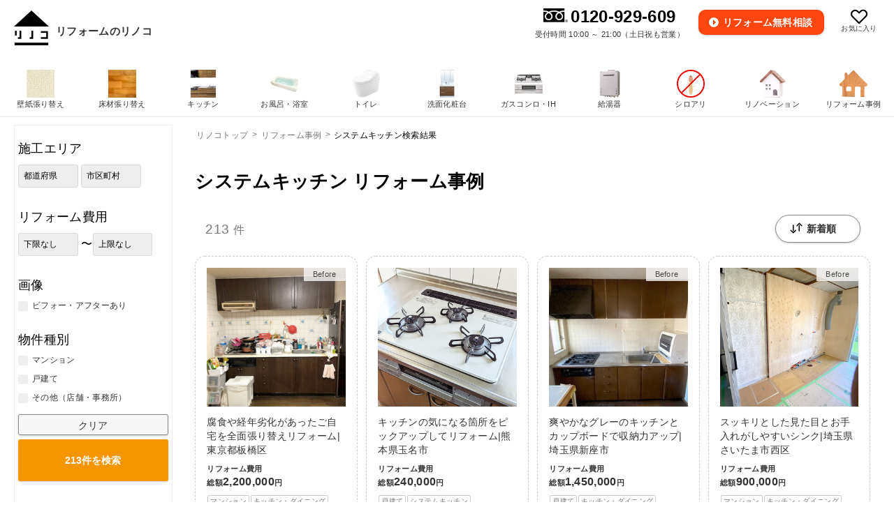

--- FILE ---
content_type: text/html; charset=utf-8
request_url: https://www.renoco.jp/reformcase/kitchen/
body_size: 21316
content:
<!DOCTYPE html>
<html>
<head>
  <meta http-equiv="X-UA-Compatible" content="IE=edge">
<title>    システムキッチン リフォーム事例｜お家の定額リフォームならリノコ</title>
<meta name="csrf-param" content="authenticity_token" />
<meta name="csrf-token" content="GlDdM6_ychISVYavChmpnp-Y1j9auaFnTqjg5aX9vFpus0H4jM5yuLZ2WykC6WLQzQOwWVEV4k9E8NUaPYCLAQ" />
<meta charset="utf-8">
<meta name="description" content="  システムキッチンリフォーム事例のご案内です。リノコでは、水回り・内装・外装リフォームを検討中の方に役立つリフォーム事例を公開しています。リフォーム箇所・費用・エリアなどの条件を指定し、知りたい施工事例の写真や工務店情報が確認できます。">
<meta name="keywords" content="事例,リフォーム,システムキッチン">
<meta name="referrer" content="no-referrer-when-downgrade"/>
<meta name="author" content="セカイエ株式会社">
<meta name="viewport" content="width=device-width, initial-scale=1">
<meta name="google-site-verification" content="iK35r6ZIIpmKKHRvcocQf_08jbbW6Z5DW3oATj3loR0" />
<meta property="og:title" content="    システムキッチン リフォーム事例｜お家の定額リフォームならリノコ">
<meta property="og:description" content="  システムキッチンリフォーム事例のご案内です。リノコでは、水回り・内装・外装リフォームを検討中の方に役立つリフォーム事例を公開しています。リフォーム箇所・費用・エリアなどの条件を指定し、知りたい施工事例の写真や工務店情報が確認できます。">
<meta property="og:type" content="article">
<meta property="og:url" content="https://www.renoco.jp/reformcase/kitchen">
<meta property="og:image" content="">
<meta property="fb:app_id" content="1608826856033851">


<meta name="apple-mobile-web-app-title" content="リノコ">
<meta name="application-name" content="かんたんリフォーム リノコ">
<meta name="format-detection" content="telephone=no">
<link rel="canonical" href="https://www.renoco.jp/reformcase/kitchen/">
<link rel="apple-touch-icon" href="/apple-touch-icon.png"/>
<link rel="apple-touch-icon-precomposed" href="/apple-touch-icon-precomposed.png">
<link href="/favicon.ico" type="image/x-icon" rel="shortcut icon">





<link rel="stylesheet" href="/assets/style-6b84570156b1dfc6c571159a8b82f0d48e9ab9f056abffef73e620703da8d2b4.css" media="all" />
  <link rel="stylesheet" href="/assets/search-7bc7d9c9449e584c4725163335e18fb9146695393580c43a67aa7366de9ba641.css" media="all" />
  <link rel="stylesheet" href="/assets/reformcase-69cb768f5c7c5e304a383594fcd1d58f375a2850e1a7dff8479e2977c4155f09.css" media="all" />

<link rel="shortcut icon" href="/favicon.ico" type="image/vnd.microsoft.icon">
<script src="https://code.jquery.com/jquery-1.12.4.min.js" type="text/javascript"></script>
<script src="https://cdn.jsdelivr.net/npm/ua-parser-js@0/dist/ua-parser.min.js"></script>
<script src="https://cdnjs.cloudflare.com/ajax/libs/jquery-cookie/1.4.1/jquery.cookie.min.js"></script>
<script>
var serverDateHour    = 4;
var renoco_open_hour  = 10;
var renoco_close_hour = 21;
</script>
<script src="/assets/common-4bfab44aaa3f4e97124807187c1ec70f88369ed79fd9ece18ce6b7a2492d14b7.js"></script>
<script>
$(function() {
    $('.search_tlg').click(function() {
        $('.search_option').toggleClass("search_option_open");
        $('.common_btn_img_1.search_tlg').toggleClass("search_tlg_active");
    });
});

// ソート順変更
$(function() {
    $('select[name="search_order"]').change(function() {
        $('input[name="search_order"]').val($(this).val());
        $("[name='search_form']:visible").submit();
    });
});

  $(function() {
      $("[name='search_pref_yomi']").change(function() {
          var $search_m_city_id = $("[name='search_m_city_id']")
          $search_m_city_id.find('option').remove();
          $search_m_city_id.append($('<option>').html('市区町村').val(''));
          var m_pref_yomi = $(this).val();
          if (m_pref_yomi == '') return;
          $.ajax({
              type: "GET",
              url: "/" + m_pref_yomi +"/api_cities_with_seirei",
              dataType:"json",
              success: function(data){
                  if (data['status'] == "SUCCESS") {
                      console.log(data);
                      data['data']['m_cities'].forEach(function(m_city) {
                          $search_m_city_id.append($('<option>').html(m_city['name']).val(m_city['id']));
                      });
                  }
              }
          });
      });
  });

//    $("[name='search_pref_yomi']").change(function() {
//      var pref_id = $(this).find('option:selected').attr('data-pref-id');
//      $("[name='search_m_city_id']").find('option').each(function() {
//          var city_pref_id = $(this).attr('data-pref-id');
//          if (city_pref_id != '' && city_pref_id != pref_id ) {
//              $(this).wrap("<span style='display:none;'>");
//            } else if($(this).parent().prop('tagName') == 'SPAN') {
//            $(this).unwrap();
//          }
//      });
//    })

$(function() {
  // 検索結果の件数取得
    var load_item_count = function($form) {
        console.log("load_item_count")
    console.log($form.serialize());
    $.ajax({
      type: "GET",
      url: "/reformcase/api_count",
      data: $form.serialize(),
      dataType:"json",
        success: function(data){
            console.log(data);
        if (data['status'] == "SUCCESS") {
          $form.find("span[name='from_submit_btn']").html(data['data']['total_count'] + "件を");
        }
      }
    });
  };

  // 条件クリア
  $('[name="search_clear"]').click(function() {
    $form = $(this).closest("form");
    $form.find('input[type="text"]').val("")
    $form.find('input[type="checkbox"]').prop("checked", false);
    $form.find('input:radio[value="1"]').prop("checked", true);
    $form.find('select').val('');
    load_item_count($form);
    return false;
  });

  // 検索条件変更
  $("[name='search_form']").each(function(){
    let $form = $(this);
    $(this).find("input, select, checkbox").change(function() {
      load_item_count($form);
    });
  });

});
</script>
<script>
</script>


  <!-- Google Tag Manager -->
<script>(function(w,d,s,l,i){w[l]=w[l]||[];w[l].push({'gtm.start':
new Date().getTime(),event:'gtm.js'});var f=d.getElementsByTagName(s)[0],
j=d.createElement(s),dl=l!='dataLayer'?'&l='+l:'';j.async=true;j.src=
'https://www.googletagmanager.com/gtm.js?id='+i+dl;f.parentNode.insertBefore(j,f);
})(window,document,'script','dataLayer','GTM-LMKZM');</script>
<!-- End Google Tag Manager -->

  <!-- Yahoo!タグマネージャー -->
<script type="text/javascript">
(function () {
    var tagjs = document.createElement("script");
    var s = document.getElementsByTagName("script")[0];
    tagjs.async = true;
    tagjs.src = "//s.yjtag.jp/tag.js#site=yUovZhq";
    s.parentNode.insertBefore(tagjs, s);
}());
</script>
<noscript>
    <iframe src="//b.yjtag.jp/iframe?c=yUovZhq" width="1" height="1" frameborder="0" scrolling="no" marginheight="0" marginwidth="0"></iframe>
</noscript>
<!-- /Yahoo!タグマネージャー -->

  
  

</head>

<body>
    <!-- Google Tag Manager (noscript) -->
<noscript><iframe src="https://www.googletagmanager.com/ns.html?id=GTM-LMKZM"
height="0" width="0" style="display:none;visibility:hidden"></iframe></noscript>
<!-- End Google Tag Manager (noscript) -->


    <script>
$(function() {
  // お気に入りカウンタ表示
  var bookmarks = JSON.parse(localStorage.getItem("bookmark_items")) || [];
  var elem_bookmark_counter = $(".layout_header_bookmark").find("i");
  if (bookmarks.length == 0) {
    elem_bookmark_counter.hide();
  } else {
    elem_bookmark_counter.show();
    elem_bookmark_counter.html(bookmarks.length);
  }
});
</script>
<header class="layout_header">
  <div class="layout_header_warp">
    <a href="/" class="layout_header_logo"><img src="https://d1o81vxkvr78v.cloudfront.net/rnw/common/logo.gif" alt="リフォームのリノコ" width="180" height="40"><span>リフォームのリノコ</span></a>
    <a class="layout_header_trigger" href="#">
      <span></span>
      <span></span>
      <span></span>
      <i>MENU</i>
    </a>
    <div class="layout_header_btns">
      <a href="/bookmark/" class="layout_header_bookmark"><div><img src="https://d1o81vxkvr78v.cloudfront.net/rnw/common/icon_like.svg" alt="お気に入り" width="60" height="60"><!--お気に入り1個以上で表示--><i></i><!--ここまで--></div><span>お気に入り</span></a>

    </div>
    <div class="layout_header_tel">
      <p class="layout_pc_tel">
      <img src="https://d1o81vxkvr78v.cloudfront.net/rnw/common/free0120.gif" alt="フリーダイヤル" width="35" height="20"><b>0120-929-609</b><br>
      <i>受付時間 10:00 ～ 21:00（土日祝も営業）</i>
      </p>
      <div class="layout_header_pc_contact">
        <a href="/form/contact/" class="layout_header_mitsumori"><span>リフォーム</span>無料相談</a>
       </div>
    </div>
  </div>
</header>

    <div class="layout_wrap">
    <article class="layout_main">
          <div class="common_breadcrumbs">
    <ol itemscope="itemscope" itemtype="http://schema.org/BreadcrumbList">
      <li itemprop="itemListElement" itemscope="itemscope" itemtype="http://schema.org/ListItem">
        <a href="/" itemprop="item">
          <span itemprop="name">リノコトップ</span>
        </a><meta itemprop="position" content="1"/>
      </li>
        <li itemprop="itemListElement" itemscope="itemscope" itemtype="http://schema.org/ListItem">
          <a href="/reformcase/" itemprop="item">
            <span itemprop="name">リフォーム事例</span>
          </a><meta itemprop="position" content="2"/>
        </li>
        <li itemprop="itemListElement" itemscope="itemscope" itemtype="http://schema.org/ListItem">
          <span itemprop="name">システムキッチン検索結果</span><meta itemprop="position" content="3"/>
        </li>
    </ol>
  </div>

        










  <h1 class="search_ttl_2">    システムキッチン リフォーム事例</h1>


  <!--　事例トップのみ表示 -->
  <!--　事例トップのみ表示ここまで -->



  <!--　都道府県のみ表示 -->
<!--　都道府県のみ表示ここまで -->

  <!--検索-->
  <section class="search_option search_option_close">
  <form name="search_form" action="/reformcase/search" method="GET">
  <input type="hidden" name="search_order" value="order_new">

  <div class="search_close search_tlg">
    <a href="">×</a>
  </div>
  <h2 class="search_option_ttl_1" id="search_option_ttl">絞り込み</h2>

  <h3 class="search_option_ttl_2">施工エリア</h3>
  <div class="search_option_price_1">
    <select name="search_pref_yomi">
      <option value="">都道府県</option>
        <option value="hokkaido"  data-pref-id="1">北海道</option>
        <option value="aomori"  data-pref-id="2">青森県</option>
        <option value="iwate"  data-pref-id="3">岩手県</option>
        <option value="miyagi"  data-pref-id="4">宮城県</option>
        <option value="akita"  data-pref-id="5">秋田県</option>
        <option value="yamagata"  data-pref-id="6">山形県</option>
        <option value="fukushima"  data-pref-id="7">福島県</option>
        <option value="ibaraki"  data-pref-id="8">茨城県</option>
        <option value="tochigi"  data-pref-id="9">栃木県</option>
        <option value="gunma"  data-pref-id="10">群馬県</option>
        <option value="saitama"  data-pref-id="11">埼玉県</option>
        <option value="chiba"  data-pref-id="12">千葉県</option>
        <option value="tokyo"  data-pref-id="13">東京都</option>
        <option value="kanagawa"  data-pref-id="14">神奈川県</option>
        <option value="niigata"  data-pref-id="15">新潟県</option>
        <option value="toyama"  data-pref-id="16">富山県</option>
        <option value="ishikawa"  data-pref-id="17">石川県</option>
        <option value="fukui"  data-pref-id="18">福井県</option>
        <option value="yamanashi"  data-pref-id="19">山梨県</option>
        <option value="nagano"  data-pref-id="20">長野県</option>
        <option value="gifu"  data-pref-id="21">岐阜県</option>
        <option value="shizuoka"  data-pref-id="22">静岡県</option>
        <option value="aichi"  data-pref-id="23">愛知県</option>
        <option value="mie"  data-pref-id="24">三重県</option>
        <option value="shiga"  data-pref-id="25">滋賀県</option>
        <option value="kyoto"  data-pref-id="26">京都府</option>
        <option value="osaka"  data-pref-id="27">大阪府</option>
        <option value="hyogo"  data-pref-id="28">兵庫県</option>
        <option value="nara"  data-pref-id="29">奈良県</option>
        <option value="wakayama"  data-pref-id="30">和歌山県</option>
        <option value="tottori"  data-pref-id="31">鳥取県</option>
        <option value="shimane"  data-pref-id="32">島根県</option>
        <option value="okayama"  data-pref-id="33">岡山県</option>
        <option value="hiroshima"  data-pref-id="34">広島県</option>
        <option value="yamaguchi"  data-pref-id="35">山口県</option>
        <option value="tokushima"  data-pref-id="36">徳島県</option>
        <option value="kagawa"  data-pref-id="37">香川県</option>
        <option value="ehime"  data-pref-id="38">愛媛県</option>
        <option value="kochi"  data-pref-id="39">高知県</option>
        <option value="fukuoka"  data-pref-id="40">福岡県</option>
        <option value="saga"  data-pref-id="41">佐賀県</option>
        <option value="nagasaki"  data-pref-id="42">長崎県</option>
        <option value="kumamoto"  data-pref-id="43">熊本県</option>
        <option value="oita"  data-pref-id="44">大分県</option>
        <option value="miyazaki"  data-pref-id="45">宮崎県</option>
        <option value="kagoshima"  data-pref-id="46">鹿児島県</option>
        <option value="okinawa"  data-pref-id="47">沖縄県</option>
    </select>
    <select name="search_m_city_id">
      <option value="">市区町村</option>
    </select>
  </div>

  <h3 class="search_option_ttl_2">リフォーム費用</h3>
  <div class="search_option_price_1">
    <select type="checkbox" name="search_min_total_cost">
      <option value="" checked="&quot;checked&quot;">下限なし</option>
        <option value="50000" >
          5万円
        </option>
        <option value="100000" >
          10万円
        </option>
        <option value="200000" >
          20万円
        </option>
        <option value="400000" >
          40万円
        </option>
        <option value="600000" >
          60万円
        </option>
        <option value="800000" >
          80万円
        </option>
        <option value="1000000" >
          100万円
        </option>
        <option value="2000000" >
          200万円
        </option>
    </select>
    〜<select type="checkbox" name="search_max_total_cost">
      <option value="">上限なし</option>
        <option value="50000" >
          5万円
        </option>
        <option value="100000" >
          10万円
        </option>
        <option value="200000" >
          20万円
        </option>
        <option value="400000" >
          40万円
        </option>
        <option value="600000" >
          60万円
        </option>
        <option value="800000" >
          80万円
        </option>
        <option value="1000000" >
          100万円
        </option>
        <option value="2000000" >
          200万円
        </option>
    </select>
  </div>

  <h3 class="search_option_ttl_2">画像</h3>
  <ul class="search_option_input_1">
    <li>
      <label>
        <input type="checkbox" name="search_has_before_after" value="1" >
        <span>ビフォー・アフターあり</span></label>
    </li>
  </ul>

  <h3 class="search_option_ttl_2">物件種別</h3>
  <ul class="search_option_input_1">
    <li>
      <label>
        <input type="checkbox" name="search_house_type_ids[]" value="1" >
        <span>マンション</span></label>
    </li>
    <li>
      <label>
        <input type="checkbox" name="search_house_type_ids[]" value="2" >
        <span>戸建て</span></label>
    </li>
    <li>
      <label>
        <input type="checkbox" name="search_house_type_ids[]" value="3" >
        <span>その他（店舗・事務所）</span></label>
    </li>
  </ul>

  <h3 class="search_option_ttl_2">リフォーム場所</h3>
  <ul class="search_option_input_1">
      <li>
        <label>
          <input type="checkbox" name="search_reform_case_area_ids[]" value="1" >
          <span>お風呂</span></label>
      </li>
      <li>
        <label>
          <input type="checkbox" name="search_reform_case_area_ids[]" value="2" >
          <span>キッチン・ダイニング</span></label>
      </li>
      <li>
        <label>
          <input type="checkbox" name="search_reform_case_area_ids[]" value="3" >
          <span>トイレ空間</span></label>
      </li>
      <li>
        <label>
          <input type="checkbox" name="search_reform_case_area_ids[]" value="4" >
          <span>洗面・脱衣所</span></label>
      </li>
      <li>
        <label>
          <input type="checkbox" name="search_reform_case_area_ids[]" value="5" >
          <span>リビング・洋室</span></label>
      </li>
      <li>
        <label>
          <input type="checkbox" name="search_reform_case_area_ids[]" value="6" >
          <span>和室</span></label>
      </li>
      <li>
        <label>
          <input type="checkbox" name="search_reform_case_area_ids[]" value="7" >
          <span>玄関・廊下</span></label>
      </li>
      <li>
        <label>
          <input type="checkbox" name="search_reform_case_area_ids[]" value="8" >
          <span>屋根・外壁</span></label>
      </li>
      <li>
        <label>
          <input type="checkbox" name="search_reform_case_area_ids[]" value="9" >
          <span>その他の場所</span></label>
      </li>
  </ul>

  <h3 class="search_option_ttl_2">リフォーム内容</h3>
  <ul class="search_option_input_1">
      <li>
        <label>
          <input type="checkbox" name="search_reform_case_work_ids[]" value="1" >
          <span>壁紙張り替え</span></label>
      </li>
      <li>
        <label>
          <input type="checkbox" name="search_reform_case_work_ids[]" value="2" >
          <span>床材</span></label>
      </li>
      <li>
        <label>
          <input type="checkbox" name="search_reform_case_work_ids[]" value="3" >
          <span>フローリング</span></label>
      </li>
      <li>
        <label>
          <input type="checkbox" name="search_reform_case_work_ids[]" value="4" >
          <span>クッションフロア</span></label>
      </li>
      <li>
        <label>
          <input type="checkbox" name="search_reform_case_work_ids[]" value="5" >
          <span>フロアタイル</span></label>
      </li>
      <li>
        <label>
          <input type="checkbox" name="search_reform_case_work_ids[]" value="6" >
          <span>カーペット</span></label>
      </li>
      <li>
        <label>
          <input type="checkbox" name="search_reform_case_work_ids[]" value="7" >
          <span>畳</span></label>
      </li>
      <li>
        <label>
          <input type="checkbox" name="search_reform_case_work_ids[]" value="8" >
          <span>システムバス</span></label>
      </li>
      <li>
        <label>
          <input type="checkbox" name="search_reform_case_work_ids[]" value="9" >
          <span>トイレ</span></label>
      </li>
      <li>
        <label>
          <input type="checkbox" name="search_reform_case_work_ids[]" value="10" checked=&quot;checked&quot;>
          <span>システムキッチン</span></label>
      </li>
      <li>
        <label>
          <input type="checkbox" name="search_reform_case_work_ids[]" value="11" >
          <span>洗面化粧台</span></label>
      </li>
      <li>
        <label>
          <input type="checkbox" name="search_reform_case_work_ids[]" value="12" >
          <span>IH・ガスコンロ</span></label>
      </li>
      <li>
        <label>
          <input type="checkbox" name="search_reform_case_work_ids[]" value="13" >
          <span>ガス給湯器</span></label>
      </li>
      <li>
        <label>
          <input type="checkbox" name="search_reform_case_work_ids[]" value="14" >
          <span>エコキュート</span></label>
      </li>
      <li>
        <label>
          <input type="checkbox" name="search_reform_case_work_ids[]" value="15" >
          <span>屋根・外壁リフォーム</span></label>
      </li>
      <li>
        <label>
          <input type="checkbox" name="search_reform_case_work_ids[]" value="16" >
          <span>その他リフォーム</span></label>
      </li>
      <li>
        <label>
          <input type="checkbox" name="search_reform_case_work_ids[]" value="17" >
          <span>リノベーション</span></label>
      </li>
  </ul>

  <h3 class="search_option_ttl_2">リフォーム目的</h3>
  <ul class="search_option_input_1">
    <li>
      <label>
        <input type="checkbox" name="search_reform_case_purpose_ids[]" value="1" >
        <span>在宅ワーク</span></label>
    </li>
    <li>
      <label>
        <input type="checkbox" name="search_reform_case_purpose_ids[]" value="2" >
        <span>二世帯・バリアフリー</span></label>
    </li>
    <li>
      <label>
        <input type="checkbox" name="search_reform_case_purpose_ids[]" value="3" >
        <span>子育てリフォーム</span></label>
    </li>
    <li>
      <label>
        <input type="checkbox" name="search_reform_case_purpose_ids[]" value="4" >
        <span>北欧・カフェスタイル</span></label>
    </li>
    <li>
      <label>
        <input type="checkbox" name="search_reform_case_purpose_ids[]" value="5" >
        <span>家事を楽に</span></label>
    </li>
    <li>
      <label>
        <input type="checkbox" name="search_reform_case_purpose_ids[]" value="6" >
        <span>趣味を中心に</span></label>
    </li>
    <li>
      <label>
        <input type="checkbox" name="search_reform_case_purpose_ids[]" value="7" >
        <span>デザイン重視</span></label>
    </li>
    <li>
      <label>
        <input type="checkbox" name="search_reform_case_purpose_ids[]" value="8" >
        <span>ウイルス対策</span></label>
    </li>
    <li>
      <label>
        <input type="checkbox" name="search_reform_case_purpose_ids[]" value="9" >
        <span>ペット</span></label>
    </li>
    <li>
      <label>
        <input type="checkbox" name="search_reform_case_purpose_ids[]" value="10" >
        <span>賃貸</span></label>
    </li>
    <li>
      <label>
        <input type="checkbox" name="search_reform_case_purpose_ids[]" value="11" >
        <span>省エネ・エコ</span></label>
    </li>
    <li>
      <label>
        <input type="checkbox" name="search_reform_case_purpose_ids[]" value="12" >
        <span>収納を増やす</span></label>
    </li>
    <li>
      <label>
        <input type="checkbox" name="search_reform_case_purpose_ids[]" value="13" >
        <span>古民家</span></label>
    </li>
  </ul>

<!--
  <h3 class="search_option_ttl_2">メーカー</h3>
  <ul class="search_option_input_1">
    <li>
      <label>
        <input type="checkbox" name="search_m_maker_dirs[]" value="toto">
        <span>TOTO</span></label>
    </li>
    <li>
      <label>
        <input type="checkbox" name="search_m_maker_dirs[]" value="lixil">
        <span>リクシル</span></label>
    </li>
    <li>
      <label>
        <input type="checkbox" name="search_m_maker_dirs[]" value="panasonic">
        <span>パナソニック</span></label>
    </li>
    <li>
      <label>
        <input type="checkbox" name="search_m_maker_dirs[]" value="sangetsu">
        <span>サンゲツ</span></label>
    </li>
    <li>
      <label>
        <input type="checkbox" name="search_m_maker_dirs[]" value="lilycolor">
        <span>リリカラ</span></label>
    </li>
    <li>
      <label>
        <input type="checkbox" name="search_m_maker_dirs[]" value="sincol">
        <span>シンコール</span></label>
    </li>
  </ul>
-->
  <h3 class="search_option_ttl_2">メーカー</h3>
  <ul class="search_option_input_1">
    <li>
      <label>
        <input type="checkbox" name="search_m_maker_dirs[]" value="toto" >
        <span>TOTO</span></label>
    </li>
    <li>
      <label>
        <input type="checkbox" name="search_m_maker_dirs[]" value="lixil" >
        <span>リクシル</span></label>
    </li>
    <li>
      <label>
        <input type="checkbox" name="search_m_maker_dirs[]" value="panasonic" >
        <span>パナソニック</span></label>
    </li>
    <li>
      <label>
        <input type="checkbox" name="search_m_maker_dirs[]" value="sangetsu" >
        <span>サンゲツ</span></label>
    </li>
    <li>
      <label>
        <input type="checkbox" name="search_m_maker_dirs[]" value="cleanup" >
        <span>クリナップ</span></label>
    </li>
    <li>
      <label>
        <input type="checkbox" name="search_m_maker_dirs[]" value="lilycolor" >
        <span>リリカラ</span></label>
    </li>
    <li>
      <label>
        <input type="checkbox" name="search_m_maker_dirs[]" value="sincol" >
        <span>シンコール</span></label>
    </li>
    <li>
      <label>
        <input type="checkbox" name="search_m_maker_dirs[]" value="takara" >
        <span>タカラスタンダード</span></label>
    </li>
    <li>
      <label>
        <input type="checkbox" name="search_m_maker_dirs[]" value="toclas" >
        <span>トクラス</span></label>
    </li>
    <li>
      <label>
        <input type="checkbox" name="search_m_maker_dirs[]" value="noritz" >
        <span>ノーリツ</span></label>
    </li>
    <li>
      <label>
        <input type="checkbox" name="search_m_maker_dirs[]" value="eidai" >
        <span>エイダイ</span></label>
    </li>
    <li>
      <label>
        <input type="checkbox" name="search_m_maker_dirs[]" value="daiken" >
        <span>ダイケン</span></label>
    </li>
    <li>
      <label>
        <input type="checkbox" name="search_m_maker_dirs[]" value="asahiwoodtec" >
        <span>朝日ウッドテック</span></label>
    </li>
    <li>
      <label>
        <input type="checkbox" name="search_m_maker_dirs[]" value="rinnai" >
        <span>リンナイ</span></label>
    </li>
    <li>
      <label>
        <input type="checkbox" name="search_m_maker_dirs[]" value="sanwacompany" >
        <span>サンワカンパニー</span></label>
    </li>
    <li>
      <label>
        <input type="checkbox" name="search_m_maker_dirs[]" value="cucina" >
        <span>CUCINA</span></label>
    </li>
    <li>
      <label>
        <input type="checkbox" name="search_m_maker_dirs[]" value="housetec" >
        <span>ハウステック</span></label>
    </li>
    <li>
      <label>
        <input type="checkbox" name="search_m_maker_dirs[]" value="mitsubishi" >
        <span>三菱</span></label>
    </li>
    <li>
      <label>
        <input type="checkbox" name="search_m_maker_dirs[]" value="hitachi" >
        <span>日立</span></label>
    </li>
    <li>
      <label>
        <input type="checkbox" name="search_m_maker_dirs[]" value="paloma" >
        <span>パロマ</span></label>
    </li>
    <li>
      <label>
        <input type="checkbox" name="search_m_maker_dirs[]" value="daikin" >
        <span>ダイキン工業</span></label>
    </li>
  </ul>
<!--
  <h3 class="search_option_ttl_2">その他</h3>
  <ul class="search_option_input_1">
    <li>
      <label>
        <input type="checkbox" name="search_rich" value="1" >
        <span>ピックアップ</span></label>
    </li>
  </ul>
-->

  <div class="search_option_submit">
    <div class="search_option_submit_area">
      <button class="common_btn_2" name="search_clear">クリア</button>
      <button class="common_btn_cv_2">
        <span name="from_submit_btn">213件を</span>検索</button>
    </div>
  </div>
</form>
</section>


  <div class="search_navbox">
    <div class="search_number">
      213<span>件</span>
    </div>
    <div class="search_adjust">
      <select name="search_order" class="common_btn_orderly_1">
        <option value="order_new" selected=&quot;selected&quot;>新着順</option>
        <option value="order_price_asc" >低価格順</option>
        <option value="order_price_desc" >高価格順</option>
        <option value="order_fin_date_asc" >施工日新</option>
        <option value="order_fin_date_desc" >施工日古</option>
        <option value="order_house_age_desc" >築年数古</option>
      </select>
      <a href="#" class="common_btn_img_1 search_tlg"><img src="https://d1o81vxkvr78v.cloudfront.net/rnw/common/adjust.svg" alt="絞り込み">絞り込み</a>
    </div>
  </div>
  <ul class="common_reformcase_style_1 common_reformcase_layout_1">
      <li>
  <a href="/reformcase/tokyo/shiku_673/reform_6992/">
    <div class="common_reformcase_style_1_img">
        <div>
          <span class="common_items_style_cate_2">Before</span>
          <img src="https://d1o81vxkvr78v.cloudfront.net/reform_case_comment/992725/12843_before.jpg/w/300/" width="300" height="300" alt="東京都の事例画像">
        </div>
        <span class="common_items_style_cate_1">After</span>
      <img src="https://d1o81vxkvr78v.cloudfront.net/reform_case_comment/992725/12843_after.jpg/w/300/" width="300" height="300" alt="東京都の事例画像">
    </div>
    腐食や経年劣化があったご自宅を全面張り替えリフォーム|東京都板橋区
    <p class="common_reformcase_style_1_price">リフォーム費用<br>
      総額<b>2,200,000</b>円</p>
    <span class="common_reformcase_style_1_icon">マンション</span><span class="common_reformcase_style_1_icon">キッチン・ダイニング</span><span class="common_reformcase_style_1_icon">リビング・洋室</span><span class="common_reformcase_style_1_icon">和室</span><span class="common_reformcase_style_1_icon">壁紙張り替え</span><span class="common_reformcase_style_1_icon">床材</span><span class="common_reformcase_style_1_icon">フローリング</span><span class="common_reformcase_style_1_icon">システムキッチン</span>
  </a>
  <time>2023年10月03日公開</time>
</li>

      <li>
  <a href="/reformcase/kumamoto/shiku_1729/reform_6981/">
    <div class="common_reformcase_style_1_img">
      <img src="https://d1o81vxkvr78v.cloudfront.net/reform_case_comment/1217183/12820_after.jpg/w/300/" width="300" height="300" alt="熊本県の事例画像">
    </div>
    キッチンの気になる箇所をピックアップしてリフォーム|熊本県玉名市
    <p class="common_reformcase_style_1_price">リフォーム費用<br>
      総額<b>240,000</b>円</p>
    <span class="common_reformcase_style_1_icon">戸建て</span><span class="common_reformcase_style_1_icon">システムキッチン</span><span class="common_reformcase_style_1_icon">IH・ガスコンロ</span>
  </a>
  <time>2023年09月28日公開</time>
</li>

      <li>
  <a href="/reformcase/saitama/shiku_558/reform_6960/">
    <div class="common_reformcase_style_1_img">
        <div>
          <span class="common_items_style_cate_2">Before</span>
          <img src="https://d1o81vxkvr78v.cloudfront.net/reform_case_comment/1221140/12770_before.jpg/w/300/" width="300" height="300" alt="埼玉県の事例画像">
        </div>
        <span class="common_items_style_cate_1">After</span>
      <img src="https://d1o81vxkvr78v.cloudfront.net/reform_case_comment/1221140/12770_after.jpg/w/300/" width="300" height="300" alt="埼玉県の事例画像">
    </div>
    爽やかなグレーのキッチンとカップボードで収納力アップ|埼玉県新座市
    <p class="common_reformcase_style_1_price">リフォーム費用<br>
      総額<b>1,450,000</b>円</p>
    <span class="common_reformcase_style_1_icon">戸建て</span><span class="common_reformcase_style_1_icon">キッチン・ダイニング</span><span class="common_reformcase_style_1_icon">壁紙張り替え</span><span class="common_reformcase_style_1_icon">床材</span><span class="common_reformcase_style_1_icon">フロアタイル</span><span class="common_reformcase_style_1_icon">システムキッチン</span>
  </a>
  <time>2023年09月05日公開</time>
</li>

      <li>
  <a href="/reformcase/saitama/shiku_524/reform_6950/">
    <div class="common_reformcase_style_1_img">
        <div>
          <span class="common_items_style_cate_2">Before</span>
          <img src="https://d1o81vxkvr78v.cloudfront.net/reform_case_comment/1113866/12750_before.jpg/w/300/" width="300" height="300" alt="埼玉県の事例画像">
        </div>
        <span class="common_items_style_cate_1">After</span>
      <img src="https://d1o81vxkvr78v.cloudfront.net/reform_case_comment/1113866/12750_after.jpg/w/300/" width="300" height="300" alt="埼玉県の事例画像">
    </div>
    スッキリとした見た目とお手入れがしやすいシンク|埼玉県さいたま市西区
    <p class="common_reformcase_style_1_price">リフォーム費用<br>
      総額<b>900,000</b>円</p>
    <span class="common_reformcase_style_1_icon">マンション</span><span class="common_reformcase_style_1_icon">キッチン・ダイニング</span><span class="common_reformcase_style_1_icon">システムキッチン</span>
  </a>
  <time>2023年08月21日公開</time>
</li>

      <li>
  <a href="/reformcase/tokyo/shiku_669/reform_6949/">
    <div class="common_reformcase_style_1_img">
        <div>
          <span class="common_items_style_cate_2">Before</span>
          <img src="https://d1o81vxkvr78v.cloudfront.net/reform_case_comment/1094172/12747_before.jpg/w/300/" width="300" height="300" alt="東京都の事例画像">
        </div>
        <span class="common_items_style_cate_1">After</span>
      <img src="https://d1o81vxkvr78v.cloudfront.net/reform_case_comment/1094172/12747_after.jpg/w/300/" width="300" height="300" alt="東京都の事例画像">
    </div>
    奥行きが感じられる広くて明るいキッチン空間|東京都杉並区
    <p class="common_reformcase_style_1_price">リフォーム費用<br>
      総額<b>1,177,000</b>円</p>
    <span class="common_reformcase_style_1_icon">戸建て</span><span class="common_reformcase_style_1_icon">壁紙張り替え</span><span class="common_reformcase_style_1_icon">床材</span><span class="common_reformcase_style_1_icon">クッションフロア</span><span class="common_reformcase_style_1_icon">システムキッチン</span>
  </a>
  <time>2023年08月16日公開</time>
</li>

      <li>
  <a href="/reformcase/kanagawa/shiku_737/reform_6941/">
    <div class="common_reformcase_style_1_img">
        <div>
          <span class="common_items_style_cate_2">Before</span>
          <img src="https://d1o81vxkvr78v.cloudfront.net/reform_case_comment/1115476/12730_before.jpg/w/300/" width="300" height="300" alt="神奈川県の事例画像">
        </div>
        <span class="common_items_style_cate_1">After</span>
      <img src="https://d1o81vxkvr78v.cloudfront.net/reform_case_comment/1115476/12730_after.jpg/w/300/" width="300" height="300" alt="神奈川県の事例画像">
    </div>
    キッチンを中心にフローリングの全面張替えで明るくなる我が家|神奈川県川崎市中原区
    <p class="common_reformcase_style_1_price">リフォーム費用<br>
      総額<b>1,949,400</b>円</p>
    <span class="common_reformcase_style_1_icon">戸建て</span><span class="common_reformcase_style_1_icon">キッチン・ダイニング</span><span class="common_reformcase_style_1_icon">リビング・洋室</span><span class="common_reformcase_style_1_icon">玄関・廊下</span><span class="common_reformcase_style_1_icon">その他の場所</span><span class="common_reformcase_style_1_icon">床材</span><span class="common_reformcase_style_1_icon">フローリング</span><span class="common_reformcase_style_1_icon">システムキッチン</span>
  </a>
  <time>2023年08月03日公開</time>
</li>

      <li>
  <a href="/reformcase/tokyo/shiku_673/reform_6939/">
    <div class="common_reformcase_style_1_img">
      <img src="https://d1o81vxkvr78v.cloudfront.net/reform_case_comment/1075864/12727_after.jpg/w/300/" width="300" height="300" alt="東京都の事例画像">
    </div>
    それぞれ気になっていた水回りをお好みの空間へ|東京都板橋区
    <p class="common_reformcase_style_1_price">リフォーム費用<br>
      総額<b>1,978,000</b>円</p>
    <span class="common_reformcase_style_1_icon">戸建て</span><span class="common_reformcase_style_1_icon">お風呂</span><span class="common_reformcase_style_1_icon">キッチン・ダイニング</span><span class="common_reformcase_style_1_icon">洗面・脱衣所</span><span class="common_reformcase_style_1_icon">システムバス</span><span class="common_reformcase_style_1_icon">システムキッチン</span><span class="common_reformcase_style_1_icon">洗面化粧台</span>
  </a>
  <time>2023年08月03日公開</time>
</li>

      <li>
  <a href="/reformcase/saitama/shiku_530/reform_6892/">
    <div class="common_reformcase_style_1_img">
        <div>
          <span class="common_items_style_cate_2">Before</span>
          <img src="https://d1o81vxkvr78v.cloudfront.net/reform_case_comment/1212753/12644_before.jpg/w/300/" width="300" height="300" alt="埼玉県の事例画像">
        </div>
        <span class="common_items_style_cate_1">After</span>
      <img src="https://d1o81vxkvr78v.cloudfront.net/reform_case_comment/1212753/12644_after.jpg/w/300/" width="300" height="300" alt="埼玉県の事例画像">
    </div>
    明るいキッチン空間を作るには明るいキッチンを|埼玉県さいたま市浦和区
    <p class="common_reformcase_style_1_price">リフォーム費用<br>
      総額<b>510,000</b>円</p>
    <span class="common_reformcase_style_1_icon">マンション</span><span class="common_reformcase_style_1_icon">キッチン・ダイニング</span><span class="common_reformcase_style_1_icon">システムキッチン</span>
  </a>
  <time>2023年04月25日公開</time>
</li>

      <li>
  <a href="/reformcase/chiba/shiku_615/reform_6836/">
    <div class="common_reformcase_style_1_img">
      <img src="https://d1o81vxkvr78v.cloudfront.net/reform_case_comment/1206385/12549_after.jpg/w/300/" width="300" height="300" alt="千葉県の事例画像">
    </div>
    青いカラーが特徴のリクシルのアレスタへリフォーム！|千葉県柏市
    <p class="common_reformcase_style_1_price">リフォーム費用<br>
      総額<b>1,160,000</b>円</p>
    <span class="common_reformcase_style_1_icon">マンション</span><span class="common_reformcase_style_1_icon">キッチン・ダイニング</span><span class="common_reformcase_style_1_icon">システムキッチン</span>
  </a>
  <time>2023年01月23日公開</time>
</li>

      <li>
  <a href="/reformcase/kanagawa/shiku_718/reform_6761/">
    <div class="common_reformcase_style_1_img">
        <div>
          <span class="common_items_style_cate_2">Before</span>
          <img src="https://d1o81vxkvr78v.cloudfront.net/reform_case_comment/1194839/12441_before.jpg/w/300/" width="300" height="300" alt="神奈川県の事例画像">
        </div>
        <span class="common_items_style_cate_1">After</span>
      <img src="https://d1o81vxkvr78v.cloudfront.net/reform_case_comment/1194839/12441_after.jpg/w/300/" width="300" height="300" alt="神奈川県の事例画像">
    </div>
    ホワイトカラーで統一したキッチンで空間全体が明るくなりました|神奈川県横浜市神奈川区
    <p class="common_reformcase_style_1_price">リフォーム費用<br>
      総額<b>1,325,000</b>円</p>
    <span class="common_reformcase_style_1_icon">マンション</span><span class="common_reformcase_style_1_icon">キッチン・ダイニング</span><span class="common_reformcase_style_1_icon">システムキッチン</span>
  </a>
  <time>2022年10月14日公開</time>
</li>

      <li>
  <a href="/reformcase/aichi/shiku_1096/reform_6753/">
    <div class="common_reformcase_style_1_img">
      <img src="https://d1o81vxkvr78v.cloudfront.net/reform_case_comment/1194313/12435_after.jpg/w/300/" width="300" height="300" alt="愛知県の事例画像">
    </div>
    食洗機がついて家事がはかどる温かみのあるラクエラキッチン|愛知県日進市
    <p class="common_reformcase_style_1_price">リフォーム費用<br>
      総額<b>1,325,000</b>円</p>
    <span class="common_reformcase_style_1_icon">戸建て</span><span class="common_reformcase_style_1_icon">キッチン・ダイニング</span><span class="common_reformcase_style_1_icon">壁紙張り替え</span><span class="common_reformcase_style_1_icon">システムキッチン</span>
  </a>
  <time>2022年10月13日公開</time>
</li>

      <li>
  <a href="/reformcase/ishikawa/shiku_835/reform_6747/">
    <div class="common_reformcase_style_1_img">
        <div>
          <span class="common_items_style_cate_2">Before</span>
          <img src="https://d1o81vxkvr78v.cloudfront.net/reform_case_comment/1194094/12425_before.jpg/w/300/" width="300" height="300" alt="石川県の事例画像">
        </div>
        <span class="common_items_style_cate_1">After</span>
      <img src="https://d1o81vxkvr78v.cloudfront.net/reform_case_comment/1194094/12425_after.jpg/w/300/" width="300" height="300" alt="石川県の事例画像">
    </div>
    しっかりと下調べをして気に入ったラクエラへリフォーム|石川県白山市
    <p class="common_reformcase_style_1_price">リフォーム費用<br>
      総額<b>750,000</b>円</p>
    <span class="common_reformcase_style_1_icon">戸建て</span><span class="common_reformcase_style_1_icon">キッチン・ダイニング</span><span class="common_reformcase_style_1_icon">システムキッチン</span>
  </a>
  <time>2022年10月13日公開</time>
</li>

      <li>
  <a href="/reformcase/gifu/shiku_967/reform_6717/">
    <div class="common_reformcase_style_1_img">
      <img src="https://d1o81vxkvr78v.cloudfront.net/reform_case_comment/1189175/12381_after.jpg/w/300/" width="300" height="300" alt="岐阜県の事例画像">
    </div>
    L型からおしゃれなI型キッチンへ|岐阜県岐阜市
    <p class="common_reformcase_style_1_price">リフォーム費用<br>
      総額<b>910,000</b>円</p>
    <span class="common_reformcase_style_1_icon">戸建て</span><span class="common_reformcase_style_1_icon">キッチン・ダイニング</span><span class="common_reformcase_style_1_icon">壁紙張り替え</span><span class="common_reformcase_style_1_icon">床材</span><span class="common_reformcase_style_1_icon">クッションフロア</span><span class="common_reformcase_style_1_icon">システムキッチン</span>
  </a>
  <time>2022年07月13日公開</time>
</li>

      <li>
  <a href="/reformcase/shimane/shiku_1419/reform_6681/">
    <div class="common_reformcase_style_1_img">
        <div>
          <span class="common_items_style_cate_2">Before</span>
          <img src="https://d1o81vxkvr78v.cloudfront.net/reform_case_comment/1183353/12332_before.jpg/w/300/" width="300" height="300" alt="島根県の事例画像">
        </div>
        <span class="common_items_style_cate_1">After</span>
      <img src="https://d1o81vxkvr78v.cloudfront.net/reform_case_comment/1183353/12332_after.jpg/w/300/" width="300" height="300" alt="島根県の事例画像">
    </div>
    45年使われていたキッチンをシエラに交換して使いやすく便利に|島根県安来市
    <p class="common_reformcase_style_1_price">リフォーム費用<br>
      総額<b>892,000</b>円</p>
    <span class="common_reformcase_style_1_icon">戸建て</span><span class="common_reformcase_style_1_icon">キッチン・ダイニング</span><span class="common_reformcase_style_1_icon">システムキッチン</span>
  </a>
  <time>2022年05月23日公開</time>
</li>

      <li>
  <a href="/reformcase/tokyo/shiku_675/reform_6678/">
    <div class="common_reformcase_style_1_img">
        <div>
          <span class="common_items_style_cate_2">Before</span>
          <img src="https://d1o81vxkvr78v.cloudfront.net/reform_case_comment/1187323/12328_before.jpg/w/300/" width="300" height="300" alt="東京都の事例画像">
        </div>
        <span class="common_items_style_cate_1">After</span>
      <img src="https://d1o81vxkvr78v.cloudfront.net/reform_case_comment/1187323/12328_after.jpg/w/300/" width="300" height="300" alt="東京都の事例画像">
    </div>
    水回りを一新して過ごしやすく使いやすい住宅にリフォーム|東京都足立区
    <p class="common_reformcase_style_1_price">リフォーム費用<br>
      総額<b>1,330,000</b>円</p>
    <span class="common_reformcase_style_1_icon">戸建て</span><span class="common_reformcase_style_1_icon">キッチン・ダイニング</span><span class="common_reformcase_style_1_icon">トイレ空間</span><span class="common_reformcase_style_1_icon">洗面・脱衣所</span><span class="common_reformcase_style_1_icon">壁紙張り替え</span><span class="common_reformcase_style_1_icon">床材</span><span class="common_reformcase_style_1_icon">クッションフロア</span><span class="common_reformcase_style_1_icon">トイレ</span><span class="common_reformcase_style_1_icon">システムキッチン</span><span class="common_reformcase_style_1_icon">洗面化粧台</span>
  </a>
  <time>2022年05月17日公開</time>
</li>

      <li>
  <a href="/reformcase/kanagawa/shiku_747/reform_6674/">
    <div class="common_reformcase_style_1_img">
        <div>
          <span class="common_items_style_cate_2">Before</span>
          <img src="https://d1o81vxkvr78v.cloudfront.net/reform_case_comment/1187746/12323_before.jpg/w/300/" width="300" height="300" alt="神奈川県の事例画像">
        </div>
        <span class="common_items_style_cate_1">After</span>
      <img src="https://d1o81vxkvr78v.cloudfront.net/reform_case_comment/1187746/12323_after.jpg/w/300/" width="300" height="300" alt="神奈川県の事例画像">
    </div>
    黄ばみが目立っていたキッチンからお手入れがしやすいシエラへ|神奈川県鎌倉市
    <p class="common_reformcase_style_1_price">リフォーム費用<br>
      総額<b>1,008,000</b>円</p>
    <span class="common_reformcase_style_1_icon">戸建て</span><span class="common_reformcase_style_1_icon">キッチン・ダイニング</span><span class="common_reformcase_style_1_icon">洗面・脱衣所</span><span class="common_reformcase_style_1_icon">床材</span><span class="common_reformcase_style_1_icon">クッションフロア</span><span class="common_reformcase_style_1_icon">システムキッチン</span>
  </a>
  <time>2022年05月10日公開</time>
</li>

      <li>
  <a href="/reformcase/tokyo/shiku_674/reform_6611/">
    <div class="common_reformcase_style_1_img">
        <div>
          <span class="common_items_style_cate_2">Before</span>
          <img src="https://d1o81vxkvr78v.cloudfront.net/reform_case_comment/1172244/12208_before.jpg/w/300/" width="300" height="300" alt="東京都の事例画像">
        </div>
        <span class="common_items_style_cate_1">After</span>
      <img src="https://d1o81vxkvr78v.cloudfront.net/reform_case_comment/1172244/12208_after.jpg/w/300/" width="300" height="300" alt="東京都の事例画像">
    </div>
    キッチンとトイレを中心としたリフォームで暮らしやすさアップ|東京都練馬区
    <p class="common_reformcase_style_1_price">リフォーム費用<br>
      総額<b>1,600,000</b>円</p>
    <span class="common_reformcase_style_1_icon">戸建て</span><span class="common_reformcase_style_1_icon">キッチン・ダイニング</span><span class="common_reformcase_style_1_icon">トイレ空間</span><span class="common_reformcase_style_1_icon">床材</span><span class="common_reformcase_style_1_icon">クッションフロア</span><span class="common_reformcase_style_1_icon">トイレ</span><span class="common_reformcase_style_1_icon">システムキッチン</span>
  </a>
  <time>2022年03月02日公開</time>
</li>

      <li>
  <a href="/reformcase/tokyo/shiku_703/reform_6570/">
    <div class="common_reformcase_style_1_img">
      <img src="https://d1o81vxkvr78v.cloudfront.net/reform_case_comment/1169367/12118_after.jpg/w/300/" width="300" height="300" alt="東京都の事例画像">
    </div>
    天井から足元までたっぷりしまえる収納力を持つラクエラに交換|東京都西東京市
    <p class="common_reformcase_style_1_price">リフォーム費用<br>
      総額<b>770,000</b>円</p>
    <span class="common_reformcase_style_1_icon">マンション</span><span class="common_reformcase_style_1_icon">キッチン・ダイニング</span><span class="common_reformcase_style_1_icon">システムキッチン</span>
  </a>
  <time>2022年01月21日公開</time>
</li>

      <li>
  <a href="/reformcase/kanagawa/shiku_744/reform_6541/">
    <div class="common_reformcase_style_1_img">
      <img src="https://d1o81vxkvr78v.cloudfront.net/reform_case_comment/1170029/12082_after.jpg/w/300/" width="300" height="300" alt="神奈川県の事例画像">
    </div>
    シンプルで使い勝手の良いリクシルのシエラに交換|神奈川県相模原市南区
    <p class="common_reformcase_style_1_price">リフォーム費用<br>
      総額<b>654,000</b>円</p>
    <span class="common_reformcase_style_1_icon">戸建て</span><span class="common_reformcase_style_1_icon">キッチン・ダイニング</span><span class="common_reformcase_style_1_icon">システムキッチン</span>
  </a>
  <time>2021年12月30日公開</time>
</li>

      <li>
  <a href="/reformcase/shizuoka/shiku_1038/reform_6533/">
    <div class="common_reformcase_style_1_img">
      <img src="https://d1o81vxkvr78v.cloudfront.net/reform_case_comment/1162795/12063_after.jpg/w/300/" width="300" height="300" alt="静岡県の事例画像">
    </div>
    キッチンと洗面化粧台を交換してゆとりが生まれる暮らし|静岡県伊豆の国市
    <p class="common_reformcase_style_1_price">リフォーム費用<br>
      総額<b>1,713,000</b>円</p>
    <span class="common_reformcase_style_1_icon">戸建て</span><span class="common_reformcase_style_1_icon">キッチン・ダイニング</span><span class="common_reformcase_style_1_icon">洗面・脱衣所</span><span class="common_reformcase_style_1_icon">システムキッチン</span><span class="common_reformcase_style_1_icon">洗面化粧台</span>
  </a>
  <time>2021年12月22日公開</time>
</li>

      <li>
  <a href="/reformcase/tokushima/shiku_1530/reform_6525/">
    <div class="common_reformcase_style_1_img">
      <img src="https://d1o81vxkvr78v.cloudfront.net/reform_case_comment/1159623/12044_after.jpg/w/300/" width="300" height="300" alt="徳島県の事例画像">
    </div>
    将来的に入居予定の築30年になる持ち家空き家をリフォーム|徳島県板野郡北島町
    <p class="common_reformcase_style_1_price">リフォーム費用<br>
      総額<b>2,660,000</b>円</p>
    <span class="common_reformcase_style_1_icon">戸建て</span><span class="common_reformcase_style_1_icon">キッチン・ダイニング</span><span class="common_reformcase_style_1_icon">トイレ空間</span><span class="common_reformcase_style_1_icon">洗面・脱衣所</span><span class="common_reformcase_style_1_icon">リビング・洋室</span><span class="common_reformcase_style_1_icon">和室</span><span class="common_reformcase_style_1_icon">屋根・外壁</span><span class="common_reformcase_style_1_icon">その他の場所</span><span class="common_reformcase_style_1_icon">壁紙張り替え</span><span class="common_reformcase_style_1_icon">床材</span><span class="common_reformcase_style_1_icon">フローリング</span><span class="common_reformcase_style_1_icon">畳</span><span class="common_reformcase_style_1_icon">トイレ</span><span class="common_reformcase_style_1_icon">システムキッチン</span><span class="common_reformcase_style_1_icon">洗面化粧台</span><span class="common_reformcase_style_1_icon">屋根・外壁リフォーム</span><span class="common_reformcase_style_1_icon">その他リフォーム</span>
  </a>
  <time>2021年12月16日公開</time>
</li>

      <li>
  <a href="/reformcase/ibaraki/shiku_447/reform_6508/">
    <div class="common_reformcase_style_1_img">
      <img src="https://d1o81vxkvr78v.cloudfront.net/reform_case_comment/1154913/12016_after.jpg/w/300/" width="300" height="300" alt="茨城県の事例画像">
    </div>
    クリナップのコンパクトキッチン「コルティ」を新設しました|茨城県行方市
    <p class="common_reformcase_style_1_price">リフォーム費用<br>
      総額<b>530,000</b>円</p>
    <span class="common_reformcase_style_1_icon">戸建て</span><span class="common_reformcase_style_1_icon">キッチン・ダイニング</span><span class="common_reformcase_style_1_icon">システムキッチン</span>
  </a>
  <time>2021年12月02日公開</time>
</li>

      <li>
  <a href="/reformcase/chiba/shiku_625/reform_6496/">
    <div class="common_reformcase_style_1_img">
      <img src="https://d1o81vxkvr78v.cloudfront.net/reform_case_comment/1151941/11998_after.jpg/w/300/" width="300" height="300" alt="千葉県の事例画像">
    </div>
    ブラックをアクセント使いにしてお部屋を格好良くまとめる|千葉県浦安市
    <p class="common_reformcase_style_1_price">リフォーム費用<br>
      総額<b>1,990,000</b>円</p>
    <span class="common_reformcase_style_1_icon">マンション</span><span class="common_reformcase_style_1_icon">キッチン・ダイニング</span><span class="common_reformcase_style_1_icon">リビング・洋室</span><span class="common_reformcase_style_1_icon">壁紙張り替え</span><span class="common_reformcase_style_1_icon">床材</span><span class="common_reformcase_style_1_icon">フローリング</span><span class="common_reformcase_style_1_icon">システムキッチン</span><span class="common_reformcase_style_1_icon">その他リフォーム</span>
  </a>
  <time>2021年11月26日公開</time>
</li>

      <li>
  <a href="/reformcase/shizuoka/shiku_1020/reform_6439/">
    <div class="common_reformcase_style_1_img">
      <img src="https://d1o81vxkvr78v.cloudfront.net/reform_case_comment/1149197/11882_after.jpg/w/300/" width="300" height="300" alt="静岡県の事例画像">
    </div>
    別荘として使用するマンションの全体リフォーム|静岡県熱海市
    <p class="common_reformcase_style_1_price">リフォーム費用<br>
      総額<b>1,720,500</b>円</p>
    <span class="common_reformcase_style_1_icon">マンション</span><span class="common_reformcase_style_1_icon">トイレ空間</span><span class="common_reformcase_style_1_icon">洗面・脱衣所</span><span class="common_reformcase_style_1_icon">リビング・洋室</span><span class="common_reformcase_style_1_icon">和室</span><span class="common_reformcase_style_1_icon">玄関・廊下</span><span class="common_reformcase_style_1_icon">壁紙張り替え</span><span class="common_reformcase_style_1_icon">床材</span><span class="common_reformcase_style_1_icon">フロアタイル</span><span class="common_reformcase_style_1_icon">畳</span><span class="common_reformcase_style_1_icon">トイレ</span><span class="common_reformcase_style_1_icon">システムキッチン</span><span class="common_reformcase_style_1_icon">その他リフォーム</span><span class="common_reformcase_style_1_icon">リノベーション</span>
  </a>
  <time>2021年10月13日公開</time>
</li>

      <li>
  <a href="/reformcase/tokyo/shiku_659/reform_6435/">
    <div class="common_reformcase_style_1_img">
        <div>
          <span class="common_items_style_cate_2">Before</span>
          <img src="https://d1o81vxkvr78v.cloudfront.net/reform_case_comment/1138085/11863_before.jpg/w/300/" width="300" height="300" alt="東京都の事例画像">
        </div>
        <span class="common_items_style_cate_1">After</span>
      <img src="https://d1o81vxkvr78v.cloudfront.net/reform_case_comment/1138085/11863_after.jpg/w/300/" width="300" height="300" alt="東京都の事例画像">
    </div>
    購入済み中古物件の水回りをフルリフォーム|東京都文京区
    <p class="common_reformcase_style_1_price">リフォーム費用<br>
      総額<b>3,440,000</b>円</p>
    <span class="common_reformcase_style_1_icon">戸建て</span><span class="common_reformcase_style_1_icon">お風呂</span><span class="common_reformcase_style_1_icon">キッチン・ダイニング</span><span class="common_reformcase_style_1_icon">トイレ空間</span><span class="common_reformcase_style_1_icon">洗面・脱衣所</span><span class="common_reformcase_style_1_icon">床材</span><span class="common_reformcase_style_1_icon">フロアタイル</span><span class="common_reformcase_style_1_icon">システムバス</span><span class="common_reformcase_style_1_icon">トイレ</span><span class="common_reformcase_style_1_icon">システムキッチン</span><span class="common_reformcase_style_1_icon">洗面化粧台</span><span class="common_reformcase_style_1_icon">その他リフォーム</span>
  </a>
  <time>2021年10月11日公開</time>
</li>

      <li>
  <a href="/reformcase/kanagawa/shiku_755/reform_6411/">
    <div class="common_reformcase_style_1_img">
        <div>
          <span class="common_items_style_cate_2">Before</span>
          <img src="https://d1o81vxkvr78v.cloudfront.net/reform_case_comment/1170472/11805_before.jpg/w/300/" width="300" height="300" alt="神奈川県の事例画像">
        </div>
        <span class="common_items_style_cate_1">After</span>
      <img src="https://d1o81vxkvr78v.cloudfront.net/reform_case_comment/1170472/11805_after.jpg/w/300/" width="300" height="300" alt="神奈川県の事例画像">
    </div>
    保育園の水回りを一新して清潔で使い勝手も良くなる|神奈川県大和市
    <p class="common_reformcase_style_1_price">リフォーム費用<br>
      総額<b>299,000</b>円</p>
    <span class="common_reformcase_style_1_icon">その他（店舗・事務所）</span><span class="common_reformcase_style_1_icon">その他の場所</span><span class="common_reformcase_style_1_icon">システムキッチン</span><span class="common_reformcase_style_1_icon">洗面化粧台</span>
  </a>
  <time>2021年09月21日公開</time>
</li>

      <li>
  <a href="/reformcase/saitama/shiku_536/reform_6410/">
    <div class="common_reformcase_style_1_img">
        <div>
          <span class="common_items_style_cate_2">Before</span>
          <img src="https://d1o81vxkvr78v.cloudfront.net/reform_case_comment/1161497/11801_before.jpg/w/300/" width="300" height="300" alt="埼玉県の事例画像">
        </div>
        <span class="common_items_style_cate_1">After</span>
      <img src="https://d1o81vxkvr78v.cloudfront.net/reform_case_comment/1161497/11801_after.jpg/w/300/" width="300" height="300" alt="埼玉県の事例画像">
    </div>
    キッチン・トイレ・壁紙・自宅の気になる箇所を全部リフォーム|埼玉県川口市
    <p class="common_reformcase_style_1_price">リフォーム費用<br>
      総額<b>2,145,000</b>円</p>
    <span class="common_reformcase_style_1_icon">マンション</span><span class="common_reformcase_style_1_icon">キッチン・ダイニング</span><span class="common_reformcase_style_1_icon">トイレ空間</span><span class="common_reformcase_style_1_icon">リビング・洋室</span><span class="common_reformcase_style_1_icon">和室</span><span class="common_reformcase_style_1_icon">壁紙張り替え</span><span class="common_reformcase_style_1_icon">床材</span><span class="common_reformcase_style_1_icon">クッションフロア</span><span class="common_reformcase_style_1_icon">トイレ</span><span class="common_reformcase_style_1_icon">システムキッチン</span><span class="common_reformcase_style_1_icon">その他リフォーム</span>
  </a>
  <time>2021年09月17日公開</time>
</li>

      <li>
  <a href="/reformcase/tokyo/shiku_656/reform_6395/">
    <div class="common_reformcase_style_1_img">
      <img src="https://d1o81vxkvr78v.cloudfront.net/reform_case_comment/1163351/11782_after.jpg/w/300/" width="300" height="300" alt="東京都の事例画像">
    </div>
    優しさや温かみを感じる無垢の木のキッチン、スイージーに交換|東京都中央区
    <p class="common_reformcase_style_1_price">リフォーム費用<br>
      総額<b>1,604,800</b>円</p>
    <span class="common_reformcase_style_1_icon">戸建て</span><span class="common_reformcase_style_1_icon">キッチン・ダイニング</span><span class="common_reformcase_style_1_icon">システムキッチン</span>
  </a>
  <time>2021年09月07日公開</time>
</li>

  </ul>

    <div class="common_pager">
    <ul class="common_pagination">
    
    
        <li>
    <a href="/reformcase/kitchen" rel="" class="active">
      <span >
        1
      </span>
    </a>
</li>

        <li>
    <a href="/reformcase/kitchen?page=2" rel="next" class="">
      <span >
        2
      </span>
    </a>
</li>

        <li>
    <a href="/reformcase/kitchen?page=3" rel="" class="">
      <span >
        3
      </span>
    </a>
</li>

        <!-- <span class="page gap">...</span>
 -->
    <li class="next">
  <a href="/reformcase/kitchen?page=2", rel ="next">
    <span>
      ›
    </span>
  </a>
</li>

    <li class="last">
  <a href="/reformcase/kitchen?page=8", rel ="last">
    <span>
      »
    </span>
  </a>
</li>

    </ul>
  </div>



<div class="reformcase_tag_area_1">
  <h3>水回りリフォーム事例</h3>
  <ul>
    <li><a href="/reformcase/bath/">システムバス</a>
    <li><a href="/reformcase/toilet/">トイレ</a>
    <li><a href="/reformcase/kitchen/">システムキッチン</a>
    <li><a href="/reformcase/wash/">洗面化粧台</a>
    <li><a href="/reformcase/stove/">IH・ガスコンロ</a>
    <li><a href="/reformcase/waterheater/">ガス給湯器</a>
    <li><a href="/reformcase/ecocute/">エコキュート</a>
  </ul>
</div>
<div class="reformcase_tag_area_1">
  <h3>内装リフォーム事例</h3>
  <ul>
    <li><a href="/reformcase/wallpaper/">壁紙張り替え</a>
    <li><a href="/reformcase/floor/">床材</a>
    <li><a href="/reformcase/flooring/">フローリング</a>
    <li><a href="/reformcase/cushionfloor/">クッションフロア</a>
    <li><a href="/reformcase/floortile/">フロアタイル</a>
    <li><a href="/reformcase/carpet/">カーペット</a>
    <li><a href="/reformcase/tatami/">畳</a>
  </ul>
</div>
<div class="reformcase_tag_area_1">
  <h3>その他リフォーム事例</h3>
  <ul>
    <li><a href="/reformcase/full/">リノベーション</a>
    <li><a href="/reformcase/exterior/">屋根・外壁リフォーム</a>
    <li><a href="/reformcase/other/">その他リフォーム</a>
  </ul>
</div>
<div class="reformcase_tag_area_1">
  <h3>場所別リフォーム事例</h3>
  <ul>
    <li>
      <a href="/reformcase/bathroom/">お風呂</a>
    </li>
    <li>
      <a href="/reformcase/kitchendining/">キッチン・ダイニング</a>
    </li>
    <li>
      <a href="/reformcase/toiletroom/">
        トイレ空間</a>
    </li>
    <li>
      <a href="/reformcase/washroom/">
        洗面・脱衣所</a>
    </li>
    <li>
      <a href="/reformcase/livingroom/">
        リビング・洋室</a>
    </li>
    <li>
      <a href="/reformcase/japaneaseroom/">
        和室</a>
    </li>
    <li>
      <a href="/reformcase/entrance/">
        玄関・廊下</a>
    </li>
    <li>
      <a href="/reformcase/exteriorarea/">
        屋根・外壁</a>
    </li>
    <li>
      <a href="/reformcase/otherspace/">
        その他の場所</a>
    </li>
  </ul>
</div>
<div class="reformcase_tag_area_1">
  <h3>メーカー別リフォーム事例</h3>
  <ul>
    <li>
      <a href="/reformcase/sincol/">シンコール</a>
    <li>
    <li>
      <a href="/reformcase/sangetsu/">サンゲツ</a>
    <li>
    <li>
      <a href="/reformcase/lilycolor/">
        リリカラ</a>
    <li>
    <li>
      <a href="/reformcase/daiken/">
        ダイケン</a>
    <li>
    <li>
      <a href="/reformcase/asahiwoodtec/">
        朝日ウッドテック</a>
    <li>
    <li>
      <a href="/reformcase/lixil/">
        リクシル</a>
    <li>
    <li>
      <a href="/reformcase/panasonic/">
        パナソニック</a>
    <li>
    <li>
      <a href="/reformcase/cucina/">
        CUCINA</a>
    <li>
    <li>
      <a href="/reformcase/takara/">
        タカラスタンダード</a>
    <li>
    <li>
      <a href="/reformcase/housetec/">
        ハウステック</a>
    <li>
    <li>
      <a href="/reformcase/sanwacompany/">
        サンワカンパニー</a>
    <li>
    <li>
      <a href="/reformcase/toto/">
        TOTO</a>
    <li>
    <li>
      <a href="/reformcase/toclas/">
        トクラス</a>
    <li>
    <li>
      <a href="/reformcase/cleanup/">
        クリナップ</a>
    <li>
    <li>
      <a href="/reformcase/eidai/">
        エイダイ</a>
    <li>
    <li>
      <a href="/reformcase/noritz/">
        ノーリツ</a>
    <li>
    <li>
      <a href="/reformcase/mitsubishi/">
        三菱</a>
    <li>
    <li>
      <a href="/reformcase/hitachi/">
        日立</a>
    <li>
    <li>
      <a href="/reformcase/rinnai/">
        リンナイ</a>
    <li>
    <li>
      <a href="/reformcase/paloma/">
        パロマ</a>
    <li>
    <li>
      <a href="/reformcase/daikin/">
        ダイキン工業</a>
    <li>
    <li>
      <a href="/reformcase/toshiba/">
        東芝</a>
    <li>
  </ul>
</div>
<div class="reformcase_tag_area_1 parts_mB40">
  <h3>目的別リフォーム事例</h3>
  <ul>
    <li>
      <a href="/reformcase/remotework/">
        在宅ワーク</a>
    <li>
    <li>
      <a href="/reformcase/care/">
        二世帯・バリアフリー</a>
    <li>
    <li>
      <a href="/reformcase/nursery/">
        子育てリフォーム</a>
    <li>
    <li>
      <a href="/reformcase/northerneurope/">
        北欧・カフェスタイル</a>
    <li>
    <li>
      <a href="/reformcase/housework/">
        家事を楽に</a>
    <li>
    <li>
      <a href="/reformcase/hobby/">
        趣味を中心に</a>
    <li>
    <li>
      <a href="/reformcase/design/">
        デザイン重視</a>
    <li>
    <li>
      <a href="/reformcase/virus/">
        ウイルス対策</a>
    <li>
    <li>
      <a href="/reformcase/pet/">
        ペット</a>
    <li>
    <li>
      <a href="/reformcase/lease/">
        賃貸</a>
    <li>
    <li>
      <a href="/reformcase/eco/">
        省エネ・エコ</a>
    <li>
    <li>
      <a href="/reformcase/storage/">
        収納を増やす</a>
    <li>
    <li>
      <a href="/reformcase/used/">
        古民家</a>
    </li>
  </ul>
</div>



    <!--都道府県リンク　検索結果が都道府県市区選択されている場合は市区リンク-->
    <section class="common_contents_1">
      <h2 class="common_ttl_6">都道府県のリフォーム情報</h2>

      <ul class="reformcase_arealink">
          <li>
            <a href="/hokkaido/">北海道</a>
          </li>
          <li>
            <a href="/aomori/">青森県</a>
          </li>
          <li>
            <a href="/iwate/">岩手県</a>
          </li>
          <li>
            <a href="/miyagi/">宮城県</a>
          </li>
          <li>
            <a href="/akita/">秋田県</a>
          </li>
          <li>
            <a href="/yamagata/">山形県</a>
          </li>
          <li>
            <a href="/fukushima/">福島県</a>
          </li>
          <li>
            <a href="/ibaraki/">茨城県</a>
          </li>
          <li>
            <a href="/tochigi/">栃木県</a>
          </li>
          <li>
            <a href="/gunma/">群馬県</a>
          </li>
          <li>
            <a href="/saitama/">埼玉県</a>
          </li>
          <li>
            <a href="/chiba/">千葉県</a>
          </li>
          <li>
            <a href="/tokyo/">東京都</a>
          </li>
          <li>
            <a href="/kanagawa/">神奈川県</a>
          </li>
          <li>
            <a href="/niigata/">新潟県</a>
          </li>
          <li>
            <a href="/toyama/">富山県</a>
          </li>
          <li>
            <a href="/ishikawa/">石川県</a>
          </li>
          <li>
            <a href="/fukui/">福井県</a>
          </li>
          <li>
            <a href="/yamanashi/">山梨県</a>
          </li>
          <li>
            <a href="/nagano/">長野県</a>
          </li>
          <li>
            <a href="/gifu/">岐阜県</a>
          </li>
          <li>
            <a href="/shizuoka/">静岡県</a>
          </li>
          <li>
            <a href="/aichi/">愛知県</a>
          </li>
          <li>
            <a href="/mie/">三重県</a>
          </li>
          <li>
            <a href="/shiga/">滋賀県</a>
          </li>
          <li>
            <a href="/kyoto/">京都府</a>
          </li>
          <li>
            <a href="/osaka/">大阪府</a>
          </li>
          <li>
            <a href="/hyogo/">兵庫県</a>
          </li>
          <li>
            <a href="/nara/">奈良県</a>
          </li>
          <li>
            <a href="/wakayama/">和歌山県</a>
          </li>
          <li>
            <a href="/tottori/">鳥取県</a>
          </li>
          <li>
            <a href="/shimane/">島根県</a>
          </li>
          <li>
            <a href="/okayama/">岡山県</a>
          </li>
          <li>
            <a href="/hiroshima/">広島県</a>
          </li>
          <li>
            <a href="/yamaguchi/">山口県</a>
          </li>
          <li>
            <a href="/tokushima/">徳島県</a>
          </li>
          <li>
            <a href="/kagawa/">香川県</a>
          </li>
          <li>
            <a href="/ehime/">愛媛県</a>
          </li>
          <li>
            <a href="/kochi/">高知県</a>
          </li>
          <li>
            <a href="/fukuoka/">福岡県</a>
          </li>
          <li>
            <a href="/saga/">佐賀県</a>
          </li>
          <li>
            <a href="/nagasaki/">長崎県</a>
          </li>
          <li>
            <a href="/kumamoto/">熊本県</a>
          </li>
          <li>
            <a href="/oita/">大分県</a>
          </li>
          <li>
            <a href="/miyazaki/">宮崎県</a>
          </li>
          <li>
            <a href="/kagoshima/">鹿児島県</a>
          </li>
          <li>
            <a href="/okinawa/">沖縄県</a>
          </li>
      </ul>
    </section>
    <!--都道府県リンク　ここまで-->


  <div class="search_btm_btn_1">
      <a href="#search_option_ttl" class="search_opn search_tlg"><img src="https://d1o81vxkvr78v.cloudfront.net/rnw/common/adjust.svg" alt="絞り込み"><br>絞り込み</a>
  </div>




        <section class="common_cta_1">
          <h2 class="common_cta_1_ttl_1">リフォームに関することなら<br>お気軽にご相談ください</h2>
       
          <div class="common_layout_1">
            <div class="common_layout_p2s1 common_cta_1_box">
              <h3 class="common_cta_1_ttl_2">ご相談・お問い合わせ</h3>
              <div class="common_cta_1_img">
                <a href="/form/contact/"><img src="https://d1o81vxkvr78v.cloudfront.net/rnw/common/staff_pic3.webp" width="300" height="300" alt="ご相談・お問い合わせ"></a>
              </div>
              <p class="common_txt_1">お見積り依頼や詳しいご相談をされたい場合にはお問い合わせをご活用ください。</p>
              <a href="/form/contact/" class="common_cta_1_btn">ご相談・お問い合わせをする</a>
              <p class="common_reform_navi_txt parts_txt_center">商品・内容が決まっていなくてもお気軽にご相談ください</p>
            </div>
            <div class="common_layout_p2s1 common_cta_1_box">
              <h3 class="common_cta_1_ttl_2">無料見積り依頼</h3>
              <div class="common_cta_1_img">
                <a href="/form/contact/"><img src="https://d1o81vxkvr78v.cloudfront.net/rnw/common/mitsumori_img1.webp" width="300" height="300" alt="無料見積り依頼"></a>
              </div>
              <p class="common_txt_1">無料で訪問現地調査をした上で正式なお見積りをお出します。お気軽にご依頼ください。</p>
              <a href="/form/contact/" class="common_cta_1_btn">無料見積り依頼をする</a>
              <p class="common_reform_navi_txt parts_txt_center">商品・内容が決まっていなくてもお気軽にご相談ください</p>
            </div>
          </div>
          <p class="common_cta_1_tel">
            お電話でのご相談・見積り依頼はこちら
            <span><img src="https://d1o81vxkvr78v.cloudfront.net/rnw/common/free0120.gif" alt="フリーダイヤル" width="50" height="29"><b>0120-929-609</b></span>
            10:00 ～ 21:00（土日祝も営業）
          </p>
        </section>
    </article>
    <div class="layout_menu">
  <div class="layout_gnav">
    <ul class="layout_gnav_nav">
      <li>
        <a href="/wallpaper/" class="common_nav_icon_wallpaper layout_menu_toggle_2">
          <span>壁紙張り替え</span></a>
        <a class="common_nav_icon_wallpaper layout_menu_toggle_1">
          <span>壁紙・クロス張り替え</span></a>
        <ol class="layout_menu_toggle_box">
          <li class="layout_gnav_nav_ttl">
            <a href="/wallpaper/">壁紙・クロス張り替えトップ</a>
          </li>
          <li>
            <a href="/wallpaper/search/">壁紙・クロスを探す</a>
          </li>
          <li>
            <a href="/wallpaper/ranking/">人気ランキング</a>
          </li>
          <li>
            <a href="/wallpaper/price/">張り替え料金表</a>
          </li>
          <li>
            <a href="/wallpaper/reputation/">口コミ・評判</a>
          </li>
          <li>
            <a href="/reformcase/wallpaper/">リフォーム事例</a>
          </li>
          <li>
            <a href="/wallpaper/flow/">工事の流れ</a>
          </li>
          <li>
            <a href="/wallpaper/structure/">張り替え費用相場</a>
          </li>
        </ol>
      </li>
      <li>
        <a href="/floor/" class="common_nav_icon_floor layout_menu_toggle_2">
          <span>床材張り替え</span></a>
        <a class="common_nav_icon_floor layout_menu_toggle_1">
          <span>床材張り替え</span></a>
        <ol class="layout_menu_toggle_box">
          <li class="layout_gnav_nav_ttl">
            <a href="/floor/">床材張り替えトップ</a>
          </li>
          <li>
            <a href="/floor/search/">床材を探す</a>
          </li>
          <li>
            <a href="/floor/ranking/">人気ランキング</a>
          </li>
          <li>
            <a href="/floor/price/">張り替え料金表</a>
          </li>
          <li>
            <a href="/floor/flooring/">フローリング</a>
          </li>
          <li>
            <a href="/floor/cushionfloor/">クッションフロア</a>
          </li>
          <li>
            <a href="/floor/floortile/">フロアタイル</a>
          </li>
          <li>
            <a href="/floor/carpet/">カーペット</a>
          </li>
          <li>
            <a href="/floor/tatami/">畳</a>
          </li>
          <li>
            <a href="/floor/reputation/">口コミ・評判</a>
          </li>
          <li>
            <a href="/reformcase/floor/">リフォーム事例</a>
          </li>
          <li>
            <a href="/floor/flow/">工事の流れ</a>
          </li>
          <li>
            <a href="/floor/structure/">張り替え費用相場</a>
          </li>
        </ol>
      </li>
      <li>
        <a href="/kitchen/" class="common_nav_icon_kitchin layout_menu_toggle_2">
          <span>キッチン</span></a>
        <a class="common_nav_icon_kitchin layout_menu_toggle_1">
          <span>キッチン</span></a>
        <ol class="layout_menu_toggle_box">
          <li class="layout_gnav_nav_ttl">
            <a href="/kitchen/">キッチントップ</a>
          </li>
          <li>
            <a href="/kitchen/search/">キッチンを探す</a>
          </li>
          <li>
            <a href="/kitchen/ranking/">人気ランキング</a>
          </li>
          <li>
            <a href="/knowledge/402/">費用相場</a>
          </li>
          <li>
            <a href="/kitchen/reputation/">口コミ・評判</a>
          </li>
          <li>
            <a href="/reformcase/kitchen/">リフォーム事例</a>
          </li>
          <li>
            <a href="/kitchen/flow/">工事の流れ</a>
          </li>
          <li>
            <a href="/kitchen/toto/">TOTOキッチン</a>
          </li>
          <li>
            <a href="/kitchen/lixil/">リクシルキッチン</a>
          </li>
          <li>
            <a href="/kitchen/panasonic/">パナソニックキッチン</a>
          </li>
          <li>
            <a href="/kitchen/cleanup/">クリナップキッチン</a>
          </li>
          <li>
            <a href="/kitchen/takara/">タカラスタンダードキッチン</a>
          </li>
          <li>
            <a href="/kitchen/toclas/">トクラスキッチン</a>
          </li>
        </ol>
      </li>
      <li>
        <a href="/bath/" class="common_nav_icon_bath layout_menu_toggle_2">
          <span>お風呂・浴室</span></a>
        <a class="common_nav_icon_bath layout_menu_toggle_1">
          <span>お風呂・浴室</span></a>
        <ol class="layout_menu_toggle_box">
          <li class="layout_gnav_nav_ttl">
            <a href="/bath/">お風呂トップ</a>
          </li>
          <li>
            <a href="/bath/search/">お風呂を探す</a>
          </li>
          <li>
            <a href="/bath/ranking/">人気ランキング</a>
          </li>
          <li>
            <a href="/knowledge/411/">費用相場</a>
          </li>
          <li>
            <a href="/bath/reputation/">口コミ・評判</a>
          </li>
          <li>
            <a href="/reformcase/bath/">リフォーム事例</a>
          </li>
          <li>
            <a href="/bath/flow/">工事の流れ</a>
          </li>
          <li>
            <a href="/bath/toto/">TOTOお風呂</a>
          </li>
          <li>
            <a href="/bath/lixil/">リクシルお風呂</a>
          </li>
          <li>
            <a href="/bath/panasonic/">パナソニックお風呂</a>
          </li>
          <li>
            <a href="/bath/toclas/">トクラスお風呂</a>
          </li>
          <li>
            <a href="/bath/cleanup/">クリナップお風呂</a>
          </li>
        </ol>
      </li>
      <li>
        <a href="/toilet/" class="common_nav_icon_toilet layout_menu_toggle_2">
          <span>トイレ</span></a>
        <a class="common_nav_icon_toilet layout_menu_toggle_1">
          <span>トイレ</span></a>
        <ol class="layout_menu_toggle_box">
          <li class="layout_gnav_nav_ttl">
            <a href="/toilet/">トイレトップ</a>
          </li>
          <li>
            <a href="/toilet/search/">トイレを探す</a>
          </li>
          <li>
            <a href="/toilet/ranking/">人気ランキング</a>
          </li>
          <li>
            <a href="/toilet/comparison/">トイレの価格・機能比較</a>
          </li>
          <li>
            <a href="/knowledge/416/">費用相場</a>
          </li>
          <li>
            <a href="/toilet/reputation/">口コミ・評判</a>
          </li>
          <li>
            <a href="/reformcase/toilet/">リフォーム事例</a>
          </li>
          <li>
            <a href="/toilet/flow/">工事の流れ</a>
          </li>
          <li>
            <a href="/toilet/toto/">TOTOトイレ</a>
          </li>
          <li>
            <a href="/toilet/lixil/">リクシルトイレ</a>
          </li>
          <li>
            <a href="/toilet/panasonic/">アラウーノ</a>
          <li>
        </ol>
      </li>
      <li>
        <a href="/washroom/" class="common_nav_icon_washroom layout_menu_toggle_2">
          <span>洗面化粧台</span></a>
        <a class="common_nav_icon_washroom layout_menu_toggle_1">
          <span>洗面化粧台</span></a>
        <ol class="layout_menu_toggle_box">
          <li class="layout_gnav_nav_ttl">
            <a href="/washroom/">洗面化粧台トップ</a>
          </li>
          <li>
            <a href="/washroom/search/">洗面化粧台を探す</a>
          </li>
          <li>
            <a href="/washroom/ranking/">人気ランキング</a>
          </li>
          <li>
            <a href="/knowledge/428/">費用相場</a>
          </li>
          <li>
            <a href="/washroom/reputation/">口コミ・評判</a>
          </li>
          <li>
            <a href="/reformcase/washroom/">リフォーム事例</a>
          </li>
          <li>
            <a href="/washroom/flow/">工事の流れ</a>
          </li>
          <li>
            <a href="/washroom/toto/">TOTO洗面化粧台</a>
          </li>
          <li>
            <a href="/washroom/lixil/">リクシル洗面化粧台</a>
          </li>
          <li>
            <a href="/washroom/panasonic/">パナソニック洗面化粧台</a>
          </li>
          <li>
            <a href="/washroom/cleanup/">クリナップ洗面化粧台</a>
          </li>
          <li>
            <a href="/washroom/eidai/">エイダイ洗面化粧台</a>
          </li>
        </ol>
      </li>
      <li>
        <a href="/stove/" class="common_nav_icon_stove layout_menu_toggle_2">
          <span>ガスコンロ・IH</span></a>
        <a class="common_nav_icon_stove layout_menu_toggle_1">
          <span>ガスコンロ・IH</span></a>
        <ol class="layout_menu_toggle_box">
          <li class="layout_gnav_nav_ttl">
            <a href="/stove/">ガスコンロ・IHトップ</a>
          </li>
          <li>
            <a href="/stove/search/">ガスコンロ・IHを探す</a>
          </li>
          <li>
            <a href="/stove/reputation/">口コミ・評判</a>
          </li>
          <li>
            <a href="/reformcase/stove/">リフォーム事例</a>
          </li>
          <li class="layout_gnav_nav_ttl">
            <a href="/stove/gas/">ガスコンロトップ</a>
          </li>
          <li>
            <a href="/stove/search/?search_image=1&search_order=order_price_asc&search_product_types%5B%5D=0">ガスコンロを探す</a>
          </li>
          <li>
            <a href="/stove/gas/ranking/">人気ランキング</a>
          </li>
          <li>
            <a href="/stove/gas/comparison/">価格・機能比較</a>
          </li>
          <li>
            <a href="/stove/gas/flow/">工事の流れ</a>
          </li>
          <li>
            <a href="/stove/gas/rinnai/">リンナイガスコンロ</a>
          </li>
          <li>
            <a href="/stove/gas/noritz/">ノーリツガスコンロ</a>
          </li>
          <li>
            <a href="/stove/gas/paloma/">パロマガスコンロ</a>
          </li>
          <li class="layout_gnav_nav_ttl">
            <a href="/stove/ih/">IHトップ</a>
          </li>
          <li>
            <a href="/stove/search/?search_image=1&search_order=order_price_asc&search_product_types%5B%5D=1">IHを探す</a>
          </li>
          <li>
            <a href="/stove/ih/ranking/">人気ランキング</a>
          </li>
          <li>
            <a href="/stove/ih/comparison/">価格・機能比較</a>
          </li>
          <li>
            <a href="/stove/ih/flow/">工事の流れ</a>
          </li>
          <li>
            <a href="/stove/ih/panasonic/">パナソニックIH</a>
          </li>
          <li>
            <a href="/stove/ih/hitachi/">日立IH</a>
          </li>
          <li>
            <a href="/stove/ih/mitsubishi/">三菱電機IH</a>
          </li>
        </ol>
      </li>
      <li>
        <a href="/waterheater/" class="common_nav_icon_waterheater layout_menu_toggle_2">
          <span>給湯器</span></a>
        <a class="common_nav_icon_waterheater layout_menu_toggle_1">
          <span>給湯器</span></a>
        <ol class="layout_menu_toggle_box">
          <li class="layout_gnav_nav_ttl">
            <a href="/waterheater/">給湯器トップ</a>
          </li>
          <li>
            <a href="/waterheater/search/">給湯器を探す</a>
          </li>
          <li>
            <a href="/waterheater/reputation/">口コミ・評判</a>
          </li>
          <li>
            <a href="/reformcase?search_m_city_id=&search_max_total_cost=&search_min_total_cost=&search_order=order_new&search_pref_yomi=&search_reform_case_work_ids%5B%5D=13&search_reform_case_work_ids%5B%5D=14">リフォーム事例</a>
          </li>
          <li class="layout_gnav_nav_ttl">
            <a href="/waterheater/gas/">ガス給湯器トップ</a>
          </li>
          <li>
            <a href="/waterheater/search/?search_image=1&search_order=order_price_asc&search_product_types%5B%5D=0">ガス給湯器を探す</a>
          </li>
          <li>
            <a href="/waterheater/gas/ranking/">人気ランキング</a>
          </li>
          <li>
            <a href="/waterheater/gas/comparison/">価格・機能比較</a>
          </li>
          <li>
            <a href="/knowledge/412/">費用相場</a>
          </li>
          <li>
            <a href="/waterheater/gas/flow/">工事の流れ</a>
          </li>
          <li>
            <a href="/waterheater/gas/rinnai/">リンナイガス給湯器</a>
          </li>
          <li>
            <a href="/waterheater/gas/noritz/">ノーリツガス給湯器</a>
          </li>
          <li>
            <a href="/waterheater/gas/paloma/">パロマガス給湯器</a>
          </li>
          <li class="layout_gnav_nav_ttl">
            <a href="/waterheater/ecocute/">エコキュートトップ</a>
          </li>
          <li>
            <a href="/waterheater/search/?search_image=1&search_order=order_price_asc&search_product_types%5B%5D=1">エコキュートを探す</a>
          </li>
          <li>
            <a href="/waterheater/ecocute/ranking/">人気ランキング</a>
          </li>
          <li>
            <a href="/waterheater/ecocute/comparison/">価格・機能比較</a>
          </li>
          <li>
            <a href="/knowledge/414/">費用相場</a>
          </li>
          <li>
            <a href="/waterheater/ecocute/flow/">工事の流れ</a>
          </li>
          <li>
            <a href="/waterheater/ecocute/mitsubishi/">三菱電機エコキュート</a>
          </li>
          <li>
            <a href="/waterheater/ecocute/daikin/">ダイキンエコキュート</a>
          </li>
        </ol>
      </li>
      <li class="parts_view_sp show_business_hours">
        <div class="gnav_tel_area">
          <a href="tel:0120929609">
             tel<b>0120-929-609</b><br>
            <i>10:00 ～ 21:00（土日祝も営業）</i>
          </a>
        </div>
      </li>
      <li>
        <a href="/termite/" class="common_nav_icon_termite">
          <span>シロアリ</span></a>
      </li>
      <li>
        <a href="/renovation/" class="common_nav_icon_renovation">
          <span>リノベーション</span></a>
      </li>
      <li>
        <a href="/reformcase/"  class="common_nav_icon_other layout_menu_toggle_2">
          <span>リフォーム事例</span></a>
        <a class="common_nav_icon_other layout_menu_toggle_1">
          <span>リフォーム事例</span></a>
        <ol class="layout_menu_toggle_box">
          <li class="layout_gnav_nav_ttl">
            <a href="/reformcase/">リフォーム事例トップ</a>
          </li>
          <li>
            <a href="/reformcase/full/">
              リノベーション事例</a>
          </li>
          <li>
            <a href="/reformcase/livingroom/">
              リビング・洋室リフォーム事例</a>
          </li>
          <li>
            <a href="/reformcase/kitchendining/">キッチン・ダイニングリフォーム事例</a>
          </li>
          <li>
            <a href="/reformcase/bathroom/">お風呂リフォーム事例</a>
          </li>
          <li>
            <a href="/reformcase/toiletroom/">
              トイレ空間リフォーム事例</a>
          </li>
          <li>
            <a href="/reformcase/washroom/">
              洗面・脱衣所リフォーム事例</a>
          </li>
          <li>
            <a href="/reformcase/japaneaseroom/">
              和室リフォーム事例</a>
          </li>
          <li>
            <a href="/reformcase/entrance/">
              玄関・廊下リフォーム事例</a>
          </li>
          <li>
            <a href="/reformcase/exteriorarea/">
              屋根・外壁リフォーム事例</a>
          </li>
          <li>
            <a href="/reformcase//otherspace/">
              その他リフォーム事例</a>
          </li>
        </ol>
      </li>
    </ul>
  </div>

  <div>
    <section class="search_option search_option_open layout_menu_view_pc">
<form name="search_form" action="/reformcase/search" method="GET">
  <input type="hidden" name="search_order" value="order_new">

  <div class="search_close search_tlg">
    <a href="">×</a>
  </div>
  <h2 class="search_option_ttl_1" id="search_option_ttl">絞り込み</h2>

  <h3 class="search_option_ttl_2">施工エリア</h3>
  <div class="search_option_price_1">
    <select name="search_pref_yomi">
      <option value="">都道府県</option>
        <option value="hokkaido"  data-pref-id="1">北海道</option>
        <option value="aomori"  data-pref-id="2">青森県</option>
        <option value="iwate"  data-pref-id="3">岩手県</option>
        <option value="miyagi"  data-pref-id="4">宮城県</option>
        <option value="akita"  data-pref-id="5">秋田県</option>
        <option value="yamagata"  data-pref-id="6">山形県</option>
        <option value="fukushima"  data-pref-id="7">福島県</option>
        <option value="ibaraki"  data-pref-id="8">茨城県</option>
        <option value="tochigi"  data-pref-id="9">栃木県</option>
        <option value="gunma"  data-pref-id="10">群馬県</option>
        <option value="saitama"  data-pref-id="11">埼玉県</option>
        <option value="chiba"  data-pref-id="12">千葉県</option>
        <option value="tokyo"  data-pref-id="13">東京都</option>
        <option value="kanagawa"  data-pref-id="14">神奈川県</option>
        <option value="niigata"  data-pref-id="15">新潟県</option>
        <option value="toyama"  data-pref-id="16">富山県</option>
        <option value="ishikawa"  data-pref-id="17">石川県</option>
        <option value="fukui"  data-pref-id="18">福井県</option>
        <option value="yamanashi"  data-pref-id="19">山梨県</option>
        <option value="nagano"  data-pref-id="20">長野県</option>
        <option value="gifu"  data-pref-id="21">岐阜県</option>
        <option value="shizuoka"  data-pref-id="22">静岡県</option>
        <option value="aichi"  data-pref-id="23">愛知県</option>
        <option value="mie"  data-pref-id="24">三重県</option>
        <option value="shiga"  data-pref-id="25">滋賀県</option>
        <option value="kyoto"  data-pref-id="26">京都府</option>
        <option value="osaka"  data-pref-id="27">大阪府</option>
        <option value="hyogo"  data-pref-id="28">兵庫県</option>
        <option value="nara"  data-pref-id="29">奈良県</option>
        <option value="wakayama"  data-pref-id="30">和歌山県</option>
        <option value="tottori"  data-pref-id="31">鳥取県</option>
        <option value="shimane"  data-pref-id="32">島根県</option>
        <option value="okayama"  data-pref-id="33">岡山県</option>
        <option value="hiroshima"  data-pref-id="34">広島県</option>
        <option value="yamaguchi"  data-pref-id="35">山口県</option>
        <option value="tokushima"  data-pref-id="36">徳島県</option>
        <option value="kagawa"  data-pref-id="37">香川県</option>
        <option value="ehime"  data-pref-id="38">愛媛県</option>
        <option value="kochi"  data-pref-id="39">高知県</option>
        <option value="fukuoka"  data-pref-id="40">福岡県</option>
        <option value="saga"  data-pref-id="41">佐賀県</option>
        <option value="nagasaki"  data-pref-id="42">長崎県</option>
        <option value="kumamoto"  data-pref-id="43">熊本県</option>
        <option value="oita"  data-pref-id="44">大分県</option>
        <option value="miyazaki"  data-pref-id="45">宮崎県</option>
        <option value="kagoshima"  data-pref-id="46">鹿児島県</option>
        <option value="okinawa"  data-pref-id="47">沖縄県</option>
    </select>
    <select name="search_m_city_id">
      <option value="">市区町村</option>
    </select>
  </div>

  <h3 class="search_option_ttl_2">リフォーム費用</h3>
  <div class="search_option_price_1">
    <select type="checkbox" name="search_min_total_cost">
      <option value="" checked="&quot;checked&quot;">下限なし</option>
        <option value="50000" >
          5万円
        </option>
        <option value="100000" >
          10万円
        </option>
        <option value="200000" >
          20万円
        </option>
        <option value="400000" >
          40万円
        </option>
        <option value="600000" >
          60万円
        </option>
        <option value="800000" >
          80万円
        </option>
        <option value="1000000" >
          100万円
        </option>
        <option value="2000000" >
          200万円
        </option>
    </select>
    〜<select type="checkbox" name="search_max_total_cost">
      <option value="">上限なし</option>
        <option value="50000" >
          5万円
        </option>
        <option value="100000" >
          10万円
        </option>
        <option value="200000" >
          20万円
        </option>
        <option value="400000" >
          40万円
        </option>
        <option value="600000" >
          60万円
        </option>
        <option value="800000" >
          80万円
        </option>
        <option value="1000000" >
          100万円
        </option>
        <option value="2000000" >
          200万円
        </option>
    </select>
  </div>

  <h3 class="search_option_ttl_2">画像</h3>
  <ul class="search_option_input_1">
    <li>
      <label>
        <input type="checkbox" name="search_has_before_after" value="1" >
        <span>ビフォー・アフターあり</span></label>
    </li>
  </ul>

  <h3 class="search_option_ttl_2">物件種別</h3>
  <ul class="search_option_input_1">
    <li>
      <label>
        <input type="checkbox" name="search_house_type_ids[]" value="1" >
        <span>マンション</span></label>
    </li>
    <li>
      <label>
        <input type="checkbox" name="search_house_type_ids[]" value="2" >
        <span>戸建て</span></label>
    </li>
    <li>
      <label>
        <input type="checkbox" name="search_house_type_ids[]" value="3" >
        <span>その他（店舗・事務所）</span></label>
    </li>
  </ul>

  <h3 class="search_option_ttl_2">リフォーム場所</h3>
  <ul class="search_option_input_1">
      <li>
        <label>
          <input type="checkbox" name="search_reform_case_area_ids[]" value="1" >
          <span>お風呂</span></label>
      </li>
      <li>
        <label>
          <input type="checkbox" name="search_reform_case_area_ids[]" value="2" >
          <span>キッチン・ダイニング</span></label>
      </li>
      <li>
        <label>
          <input type="checkbox" name="search_reform_case_area_ids[]" value="3" >
          <span>トイレ空間</span></label>
      </li>
      <li>
        <label>
          <input type="checkbox" name="search_reform_case_area_ids[]" value="4" >
          <span>洗面・脱衣所</span></label>
      </li>
      <li>
        <label>
          <input type="checkbox" name="search_reform_case_area_ids[]" value="5" >
          <span>リビング・洋室</span></label>
      </li>
      <li>
        <label>
          <input type="checkbox" name="search_reform_case_area_ids[]" value="6" >
          <span>和室</span></label>
      </li>
      <li>
        <label>
          <input type="checkbox" name="search_reform_case_area_ids[]" value="7" >
          <span>玄関・廊下</span></label>
      </li>
      <li>
        <label>
          <input type="checkbox" name="search_reform_case_area_ids[]" value="8" >
          <span>屋根・外壁</span></label>
      </li>
      <li>
        <label>
          <input type="checkbox" name="search_reform_case_area_ids[]" value="9" >
          <span>その他の場所</span></label>
      </li>
  </ul>

  <h3 class="search_option_ttl_2">リフォーム内容</h3>
  <ul class="search_option_input_1">
      <li>
        <label>
          <input type="checkbox" name="search_reform_case_work_ids[]" value="1" >
          <span>壁紙張り替え</span></label>
      </li>
      <li>
        <label>
          <input type="checkbox" name="search_reform_case_work_ids[]" value="2" >
          <span>床材</span></label>
      </li>
      <li>
        <label>
          <input type="checkbox" name="search_reform_case_work_ids[]" value="3" >
          <span>フローリング</span></label>
      </li>
      <li>
        <label>
          <input type="checkbox" name="search_reform_case_work_ids[]" value="4" >
          <span>クッションフロア</span></label>
      </li>
      <li>
        <label>
          <input type="checkbox" name="search_reform_case_work_ids[]" value="5" >
          <span>フロアタイル</span></label>
      </li>
      <li>
        <label>
          <input type="checkbox" name="search_reform_case_work_ids[]" value="6" >
          <span>カーペット</span></label>
      </li>
      <li>
        <label>
          <input type="checkbox" name="search_reform_case_work_ids[]" value="7" >
          <span>畳</span></label>
      </li>
      <li>
        <label>
          <input type="checkbox" name="search_reform_case_work_ids[]" value="8" >
          <span>システムバス</span></label>
      </li>
      <li>
        <label>
          <input type="checkbox" name="search_reform_case_work_ids[]" value="9" >
          <span>トイレ</span></label>
      </li>
      <li>
        <label>
          <input type="checkbox" name="search_reform_case_work_ids[]" value="10" checked=&quot;checked&quot;>
          <span>システムキッチン</span></label>
      </li>
      <li>
        <label>
          <input type="checkbox" name="search_reform_case_work_ids[]" value="11" >
          <span>洗面化粧台</span></label>
      </li>
      <li>
        <label>
          <input type="checkbox" name="search_reform_case_work_ids[]" value="12" >
          <span>IH・ガスコンロ</span></label>
      </li>
      <li>
        <label>
          <input type="checkbox" name="search_reform_case_work_ids[]" value="13" >
          <span>ガス給湯器</span></label>
      </li>
      <li>
        <label>
          <input type="checkbox" name="search_reform_case_work_ids[]" value="14" >
          <span>エコキュート</span></label>
      </li>
      <li>
        <label>
          <input type="checkbox" name="search_reform_case_work_ids[]" value="15" >
          <span>屋根・外壁リフォーム</span></label>
      </li>
      <li>
        <label>
          <input type="checkbox" name="search_reform_case_work_ids[]" value="16" >
          <span>その他リフォーム</span></label>
      </li>
      <li>
        <label>
          <input type="checkbox" name="search_reform_case_work_ids[]" value="17" >
          <span>リノベーション</span></label>
      </li>
  </ul>

  <h3 class="search_option_ttl_2">リフォーム目的</h3>
  <ul class="search_option_input_1">
    <li>
      <label>
        <input type="checkbox" name="search_reform_case_purpose_ids[]" value="1" >
        <span>在宅ワーク</span></label>
    </li>
    <li>
      <label>
        <input type="checkbox" name="search_reform_case_purpose_ids[]" value="2" >
        <span>二世帯・バリアフリー</span></label>
    </li>
    <li>
      <label>
        <input type="checkbox" name="search_reform_case_purpose_ids[]" value="3" >
        <span>子育てリフォーム</span></label>
    </li>
    <li>
      <label>
        <input type="checkbox" name="search_reform_case_purpose_ids[]" value="4" >
        <span>北欧・カフェスタイル</span></label>
    </li>
    <li>
      <label>
        <input type="checkbox" name="search_reform_case_purpose_ids[]" value="5" >
        <span>家事を楽に</span></label>
    </li>
    <li>
      <label>
        <input type="checkbox" name="search_reform_case_purpose_ids[]" value="6" >
        <span>趣味を中心に</span></label>
    </li>
    <li>
      <label>
        <input type="checkbox" name="search_reform_case_purpose_ids[]" value="7" >
        <span>デザイン重視</span></label>
    </li>
    <li>
      <label>
        <input type="checkbox" name="search_reform_case_purpose_ids[]" value="8" >
        <span>ウイルス対策</span></label>
    </li>
    <li>
      <label>
        <input type="checkbox" name="search_reform_case_purpose_ids[]" value="9" >
        <span>ペット</span></label>
    </li>
    <li>
      <label>
        <input type="checkbox" name="search_reform_case_purpose_ids[]" value="10" >
        <span>賃貸</span></label>
    </li>
    <li>
      <label>
        <input type="checkbox" name="search_reform_case_purpose_ids[]" value="11" >
        <span>省エネ・エコ</span></label>
    </li>
    <li>
      <label>
        <input type="checkbox" name="search_reform_case_purpose_ids[]" value="12" >
        <span>収納を増やす</span></label>
    </li>
    <li>
      <label>
        <input type="checkbox" name="search_reform_case_purpose_ids[]" value="13" >
        <span>古民家</span></label>
    </li>
  </ul>

<!--
  <h3 class="search_option_ttl_2">メーカー</h3>
  <ul class="search_option_input_1">
    <li>
      <label>
        <input type="checkbox" name="search_m_maker_dirs[]" value="toto">
        <span>TOTO</span></label>
    </li>
    <li>
      <label>
        <input type="checkbox" name="search_m_maker_dirs[]" value="lixil">
        <span>リクシル</span></label>
    </li>
    <li>
      <label>
        <input type="checkbox" name="search_m_maker_dirs[]" value="panasonic">
        <span>パナソニック</span></label>
    </li>
    <li>
      <label>
        <input type="checkbox" name="search_m_maker_dirs[]" value="sangetsu">
        <span>サンゲツ</span></label>
    </li>
    <li>
      <label>
        <input type="checkbox" name="search_m_maker_dirs[]" value="lilycolor">
        <span>リリカラ</span></label>
    </li>
    <li>
      <label>
        <input type="checkbox" name="search_m_maker_dirs[]" value="sincol">
        <span>シンコール</span></label>
    </li>
  </ul>
-->
  <h3 class="search_option_ttl_2">メーカー</h3>
  <ul class="search_option_input_1">
    <li>
      <label>
        <input type="checkbox" name="search_m_maker_dirs[]" value="toto" >
        <span>TOTO</span></label>
    </li>
    <li>
      <label>
        <input type="checkbox" name="search_m_maker_dirs[]" value="lixil" >
        <span>リクシル</span></label>
    </li>
    <li>
      <label>
        <input type="checkbox" name="search_m_maker_dirs[]" value="panasonic" >
        <span>パナソニック</span></label>
    </li>
    <li>
      <label>
        <input type="checkbox" name="search_m_maker_dirs[]" value="sangetsu" >
        <span>サンゲツ</span></label>
    </li>
    <li>
      <label>
        <input type="checkbox" name="search_m_maker_dirs[]" value="cleanup" >
        <span>クリナップ</span></label>
    </li>
    <li>
      <label>
        <input type="checkbox" name="search_m_maker_dirs[]" value="lilycolor" >
        <span>リリカラ</span></label>
    </li>
    <li>
      <label>
        <input type="checkbox" name="search_m_maker_dirs[]" value="sincol" >
        <span>シンコール</span></label>
    </li>
    <li>
      <label>
        <input type="checkbox" name="search_m_maker_dirs[]" value="takara" >
        <span>タカラスタンダード</span></label>
    </li>
    <li>
      <label>
        <input type="checkbox" name="search_m_maker_dirs[]" value="toclas" >
        <span>トクラス</span></label>
    </li>
    <li>
      <label>
        <input type="checkbox" name="search_m_maker_dirs[]" value="noritz" >
        <span>ノーリツ</span></label>
    </li>
    <li>
      <label>
        <input type="checkbox" name="search_m_maker_dirs[]" value="eidai" >
        <span>エイダイ</span></label>
    </li>
    <li>
      <label>
        <input type="checkbox" name="search_m_maker_dirs[]" value="daiken" >
        <span>ダイケン</span></label>
    </li>
    <li>
      <label>
        <input type="checkbox" name="search_m_maker_dirs[]" value="asahiwoodtec" >
        <span>朝日ウッドテック</span></label>
    </li>
    <li>
      <label>
        <input type="checkbox" name="search_m_maker_dirs[]" value="rinnai" >
        <span>リンナイ</span></label>
    </li>
    <li>
      <label>
        <input type="checkbox" name="search_m_maker_dirs[]" value="sanwacompany" >
        <span>サンワカンパニー</span></label>
    </li>
    <li>
      <label>
        <input type="checkbox" name="search_m_maker_dirs[]" value="cucina" >
        <span>CUCINA</span></label>
    </li>
    <li>
      <label>
        <input type="checkbox" name="search_m_maker_dirs[]" value="housetec" >
        <span>ハウステック</span></label>
    </li>
    <li>
      <label>
        <input type="checkbox" name="search_m_maker_dirs[]" value="mitsubishi" >
        <span>三菱</span></label>
    </li>
    <li>
      <label>
        <input type="checkbox" name="search_m_maker_dirs[]" value="hitachi" >
        <span>日立</span></label>
    </li>
    <li>
      <label>
        <input type="checkbox" name="search_m_maker_dirs[]" value="paloma" >
        <span>パロマ</span></label>
    </li>
    <li>
      <label>
        <input type="checkbox" name="search_m_maker_dirs[]" value="daikin" >
        <span>ダイキン工業</span></label>
    </li>
  </ul>
<!--
  <h3 class="search_option_ttl_2">その他</h3>
  <ul class="search_option_input_1">
    <li>
      <label>
        <input type="checkbox" name="search_rich" value="1" >
        <span>ピックアップ</span></label>
    </li>
  </ul>
-->

  <div class="search_option_submit">
    <div class="search_option_submit_area">
      <button class="common_btn_2" name="search_clear">クリア</button>
      <button class="common_btn_cv_2">
        <span name="from_submit_btn">213件を</span>検索</button>
    </div>
  </div>
</form>
</section>


  </div>
  <div class="layout_menu_con">

    <div class="layout_menu_nav_cate">
        </div>

        <p class="layout_menu_ttl">リノコへようこそ</p>
        <ul class="layout_menu_nav">
          <li>
            <a href="/ranking/" class="common_nav_icon_ranking layout_menu_toggle_2">
              <span>人気ランキング</span></a>
            <a class="common_nav_icon_ranking layout_menu_toggle_1">
              <span>人気ランキング</span></a>
            <ol class="layout_menu_toggle_box">
              <li>
                <a href="/ranking/">
                  人気ランキング一覧</a>
              </li>
              <li>
                <a href="/wallpaper/ranking/">
                  壁紙人気ランキング</a>
              </li>
              <li>
                <a href="/floor/ranking/">
                  床材人気ランキング</a>
              </li>
              <li>
                <a href="/kitchen/ranking/">
                  キッチン人気ランキング</a>
              </li>
              <li>
                <a href="/bath/ranking/">
                  お風呂人気ランキング</a>
              </li>
              <li>
                <a href="/toilet/ranking/">
                  トイレ人気ランキング</a>
              </li>
              <li>
                <a href="/washroom/ranking/">
                  洗面化粧台人気ランキング</a>
              </li>
              <li>
                <a href="/stove/gas/ranking/">
                  ガスコンロ人気ランキング</a>
              </li>
               <li>
                <a href="/stove/ih/ranking/">
                  IH人気ランキング</a>
              </li>
              <li>
                <a href="/waterheater/gas/ranking/">
                  ガス給湯器人気ランキング</a>
              </li>
              <li>
                <a href="/waterheater/ecocute/ranking/">
                  エコキュート人気ランキング</a>
              </li>
            </ol>
          </li>
        </ul>
      </div>
      <div class="layout_menu_con">
        <p class="layout_menu_ttl">ご案内</p>
        <ul class="layout_menu_nav">
          <li>
            <a href="/showroom/" class="common_nav_icon_showroom">
              <span>ショールーム予約</span>
            </a>
          </li>
          <li>
            <a href="/marketprice/" class="common_nav_icon_marketprice">
              <span>リフォーム費用相場</span></a>
          </li>
          <li>
            <a href="/manufacture/" class="common_nav_icon_manufacture">
              <span>人気リフォームメーカー</span>
            </a>
          </li>
          <li>
            <a href="/knowledge/" class="common_nav_icon_knowledge">
              <span>リフォーム基礎知識</span></a>
          </li>
          <li>
            <a href="https://zigexn.co.jp/about/company/" class="common_nav_icon_company">
              <span>運営会社</span></a>
          </li>
        </ul>
      </div>

      <div class="layout_menu_con parts_view_sp">
        <p class="layout_menu_ttl">Follow Me</p>
        <div class="common_sns">
          <a href="https://www.facebook.com/renoco.jp/" target="_blank"><img src="https://d1o81vxkvr78v.cloudfront.net/rnw/common/icon_facebook.svg" width="30" height="30" alt="facebook"></a>
          <a href="https://www.instagram.com/renoco_jp/" target="_blank"><img src="https://d1o81vxkvr78v.cloudfront.net/rnw/common/icon_instagram.svg" width="30" height="30" alt="instagram"></a>
          <a href="https://twitter.com/renoco_jp" target="_blank"><img src="https://d1o81vxkvr78v.cloudfront.net/rnw/common/icon_twitter.svg" width="30" height="30" alt="twitter"></a>
        </div>
      </div>
    </div>

    </div>
    
<div class="layout_footer">
  <nav>
    <p class="common_ttl_3">リフォームメニュー</p>
    <ul class="layout_footer_nav">
      <li>
        <a href="/wallpaper/" class="common_nav_icon_wallpaper">
          <span>壁紙・クロス張り替えトップ</span></a>
        <ul>
          <li>
            <a href="/wallpaper/search/">壁紙・クロスを探す</a>
          </li>
          <li>
            <a href="/wallpaper/ranking/">壁紙・クロス人気ランキング</a>
          </li>
          <li>
            <a href="/wallpaper/price/">壁紙・クロス張り替え料金表</a>
          </li>
          <li>
            <a href="/reformcase/wallpaper/">壁紙・クロスリフォーム事例</a>
          </li>
          <li>
            <a href="/wallpaper/structure/">壁紙・クロス張り替え費用相場</a>
          </li>
        </ul>
      </li>
      <li>
        <a href="/floor/" class="common_nav_icon_floor">
          <span>床材張り替えトップ</span></a>
        <ul>
          <li>
            <a href="/floor/search/">床材を探す</a>
          </li>
          <li>
            <a href="/floor/ranking/">床材人気ランキング</a>
          </li>
          <li>
            <a href="/floor/price/">床材張り替え料金表</a>
          </li>
          <li>
            <a href="/reformcase/floor/">床材リフォーム事例</a>
          </li>
          <li>
            <a href="/floor/structure/">床材張り替え費用相場</a>
          </li>
          <li>
            <a href="/floor/flooring/">フローリング</a>
          </li>
          <li>
            <a href="/floor/price/flooring/">フローリング張替え料金表</a>
          </li>
        </ul>
      </li>
      <li>
        <a href="/kitchen/" class="common_nav_icon_kitchin">
          <span>キッチントップ</span></a>
        <ul>
          <li>
            <a href="/kitchen/search/">キッチンを探す</a>
          </li>
          <li>
            <a href="/kitchen/ranking/">キッチン人気ランキング</a>
          </li>
          <li>
            <a href="/knowledge/402/">キッチン費用相場</a>
          </li>
          <li>
            <a href="/reformcase/kitchen/">キッチンリフォーム事例</a>
          </li>
        </ul>

      </li>
      <li>
        <a href="/bath/" class="common_nav_icon_bath">
          <span>お風呂トップ</span></a>
        <ul>
          <li>
            <a href="/bath/search/">お風呂を探す</a>
          </li>
          <li>
            <a href="/bath/ranking/">お風呂人気ランキング</a>
          </li>
          <li>
            <a href="/knowledge/411/">お風呂費用相場</a>
          </li>
          <li>
            <a href="/reformcase/bath/">お風呂リフォーム事例</a>
          </li>
        </ul>
      </li>
      <li>
        <a href="/toilet/" class="common_nav_icon_toilet">
          <span>トイレトップ</span></a>
        <ul>
          <li>
            <a href="/toilet/search/">トイレを探す</a>
          </li>
          <li>
            <a href="/toilet/ranking/">トイレ人気ランキング</a>
          </li>
          <li>
            <a href="/toilet/comparison/">トイレ価格・機能比較</a>
          </li>
          <li>
            <a href="/reformcase/toilet/">トイレリフォーム事例</a>
          </li>
          <li>
            <a href="/knowledge/416/">トイレ費用相場</a>
          </li>
        </ul>
      </li>
      <li>
        <a href="/washroom/" class="common_nav_icon_washroom">
          <span>洗面化粧台トップ</span></a>
        <ul>
          <li>
            <a href="/washroom/search/">洗面化粧台を探す</a>
          </li>
          <li>
            <a href="/washroom/ranking/">洗面化粧台人気ランキング</a>
          </li>
          <li>
            <a href="/knowledge/428/">洗面化粧台費用相場</a>
          </li>
          <li>
            <a href="/reformcase/washroom/">洗面化粧台リフォーム事例</a>
          </li>
        </ul>
      </li>
      <li>
        <a href="/stove/" class="common_nav_icon_stove">
          <span>IH・ガスコンロトップ</span></a>
        <ul>
          <li>
            <a href="/stove/gas/">ガスコンロトップ</a>
          </li>
          <li>
            <a href="/stove/search/?search_image=1&search_order=order_price_asc&search_product_types%5B%5D=0">ガスコンロを探す</a>
          </li>
          <li>
            <a href="/stove/gas/ranking/">ガスコンロ人気ランキング</a>
          </li>
          <li>
            <a href="/stove/gas/comparison/">ガスコンロ価格・機能比較</a>
          </li>
          <li>
            <a href="/stove/ih/ranking/">IHトップ</a>
          </li>
          <li>
            <a href="/stove/search/?search_image=1&search_order=order_price_asc&search_product_types%5B%5D=1">IHを探す</a>
          </li>
          <li>
            <a href="/stove/ih/ranking/">IH人気ランキング</a>
          </li>
          <li>
            <a href="/stove/ih/comparison/">IH価格・機能比較</a>
          </li>
          <li>
            <a href="/reformcase/stove/">IH・ガスコンロリフォーム事例</a>
          </li>
        </ul>
      </li>

      <li>
        <a href="/waterheater/" class="common_nav_icon_waterheater">
          <span>給湯器トップ</span></a>
        <ul>
          <li>
            <a href="/waterheater/gas/">ガス給湯器トップ</a>
          </li>
          <li>
            <a href="/waterheater/search/?search_image=1&search_order=order_price_asc&search_product_types%5B%5D=0">ガス給湯器を探す</a>
          </li>
          <li>
            <a href="/waterheater/gas/ranking/">ガス給湯器人気ランキング</a>
          </li>
          <li>
            <a href="/waterheater/gas/comparison/">ガス給湯器価格・機能比較</a>
          </li>
          <li>
            <a href="/knowledge/412/">ガス給湯器費用相場</a>
          </li>
          <li>
            <a href="/waterheater/ecocute/">エコキュートトップ</a>
          </li>
          <li>
            <a href="/waterheater/search/?search_image=1&search_order=order_price_asc&search_product_types%5B%5D=1">エコキュートを探す</a>
          </li>
          <li>
            <a href="/waterheater/ecocute/ranking/">エコキュート人気ランキング</a>
          </li>
          <li>
            <a href="/waterheater/ecocute/comparison/">エコキュート価格・機能比較</a>
          </li>
          <li>
            <a href="/knowledge/414/">エコキュート費用相場</a>
          </li>
          <li>
            <a href="/reformcase?search_m_city_id=&search_max_total_cost=&search_min_total_cost=&search_order=order_new&search_pref_yomi=&search_reform_case_work_ids%5B%5D=13&search_reform_case_work_ids%5B%5D=14">給湯器リフォーム事例</a>
          </li>
        </ul>
      </li>

      <li>
        <i class="common_nav_icon_renovation">
          <span>その他リフォーム</span></i>
        <ul>
          <li>
            <a href="/renovation/">
              リノベーション</a>
          </li>
          <li>
            <a href="/joinery/">
              ドア・窓・襖</a>
          </li>
          <li>
            <a href="/storage/">
              オーダー収納家具</a>
          </li>
          <li>
            <a href="/solar/">
              太陽光蓄電</a>
          </li>
          <li>
            <a href="/exteriorpaint/">
              外壁塗装</a>
          </li>
          <li>
            <a href="/termite/">
              シロアリ</a>
          </li>
          <li>
            <a href="/insulation/">
              断熱</a>
          </li>
        </ul>
      </li>
      <li>
        <!--<a href="/biz/" target="_blank" class="common_nav_icon_biz">
          <span class="common_nav_icon_blank">法人向サービス</span></a>-->
      </li>
    </ul>
<p class="common_ttl_3">地域別リフォーム情報</p>
    <dl class="layout_footer_arealink">
      <dt>北海道/東北</dt>
      <dd>
        <ul>
          <li>
            <a href="/hokkaido/">北海道</a>
          </li>
          <li>
            <a href="/aomori/">青森県</a>
          </li>
          <li>
            <a href="/iwate/">岩手県</a>
          </li>
          <li>
            <a href="/miyagi/">宮城県</a>
          </li>
          <li>
            <a href="/akita/">秋田県</a>
          </li>
          <li>
            <a href="/yamagata/">山形県</a>
          </li>
          <li>
            <a href="/fukushima/">福島県</a>
          </li>
        </ul>
      </dd>
      <dt>関東</dt>
      <dd>
        <ul>
          <li>
            <a href="/ibaraki/">茨城県</a>
          </li>
          <li>
            <a href="/tochigi/">栃木県</a>
          </li>
          <li>
            <a href="/gunma/">群馬県</a>
          </li>
          <li>
            <a href="/saitama/">埼玉県</a>
          </li>
          <li>
            <a href="/chiba/">千葉県</a>
          </li>
          <li>
            <a href="/tokyo/">東京都</a>
          </li>
          <li>
            <a href="/kanagawa/">神奈川県</a>
          </li>
        </ul>
      </dd>
      <dt>中部</dt>
      <dd>
        <ul>
          <li>
            <a href="/niigata/">新潟県</a>
          </li>
          <li>
            <a href="/toyama/">富山県</a>
          </li>
          <li>
            <a href="/ishikawa/">石川県</a>
          </li>
          <li>
            <a href="/fukui/">福井県</a>
          </li>
          <li>
            <a href="/yamanashi/">山梨県</a>
          </li>
          <li>
            <a href="/nagano/">長野県</a>
          </li>
          <li>
            <a href="/gifu/">岐阜県</a>
          </li>
          <li>
            <a href="/shizuoka/">静岡県</a>
          </li>
          <li>
            <a href="/aichi/">愛知県</a>
          </li>
        </ul>
      </dd>
      <dt>関西</dt>
      <dd>
        <ul>
          <li>
            <a href="/mie/">三重県</a>
          </li>
          <li>
            <a href="/shiga/">滋賀県</a>
          </li>
          <li>
            <a href="/kyoto/">京都府</a>
          </li>
          <li>
            <a href="/osaka/">大阪府</a>
          </li>
          <li>
            <a href="/hyogo/">兵庫県</a>
          </li>
          <li>
            <a href="/nara/">奈良県</a>
          </li>
          <li>
            <a href="/wakayama/">和歌山県</a>
          </li>
        </ul>
      </dd>
      <dt>中国</dt>
      <dd>
        <ul>
          <li>
            <a href="/tottori/">鳥取県</a>
          </li>
          <li>
            <a href="/shimane/">島根県</a>
          </li>
          <li>
            <a href="/okayama/">岡山県</a>
          </li>
          <li>
            <a href="/hiroshima/">広島県</a>
          </li>
          <li>
            <a href="/yamaguchi/">山口県</a>
          </li>
        </ul>
      </dd>
      <dt>四国</dt>
      <dd>
        <ul>
          <li>
            <a href="/tokushima/">徳島県</a>
          </li>
          <li>
            <a href="/kagawa/">香川県</a>
          </li>
          <li>
            <a href="/ehime/">愛媛県</a>
          </li>
          <li>
            <a href="/kochi/">高知県</a>
          </li>
        </ul>
      </dd>
      <dt>九州</dt>
      <dd>
        <ul>
          <li>
            <a href="/fukuoka/">福岡県</a>
          </li>
          <li>
            <a href="/saga/">佐賀県</a>
          </li>
          <li>
            <a href="/nagasaki/">長崎県</a>
          </li>
          <li>
            <a href="/kumamoto/">熊本県</a>
          </li>
          <li>
            <a href="/oita/">大分県</a>
          </li>
          <li>
            <a href="/miyazaki/">宮崎県</a>
          </li>
          <li>
            <a href="/kagoshima/">鹿児島県</a>
          </li>
          <li>
            <a href="/okinawa/">沖縄県</a>
          </li>
        </ul>
      </dd>
    </dl>

    <p class="layout_footer_txtlink">
      <a href="https://zigexn.co.jp/about/company/">運営会社</a>
      |
      <a href="/terms/">利用規約・個人情報の取り扱い・外部送信ポリシー</a>
      |
      <a href="/glossary/">リフォーム用語集</a>
      |
      <a href="/faq/">よくある質問</a>
      |
      <!--<a href="/partner/">リフォーム職人様・加盟店様募集中</a>
      |-->
      <a href="/sitemap/">サイトマップ</a>
    </p>
    <div class="common_sns">
      <a href="https://www.facebook.com/renoco.jp/" target="_blank"><img src="https://d1o81vxkvr78v.cloudfront.net/rnw/common/icon_facebook.svg" width="30" height="30" alt="facebook"></a>
      <a href="https://www.instagram.com/renoco_jp/" target="_blank"><img src="https://d1o81vxkvr78v.cloudfront.net/rnw/common/icon_instagram.svg" width="30" height="30" alt="instagram"></a>
      <a href="https://twitter.com/renoco_jp" target="_blank"><img src="https://d1o81vxkvr78v.cloudfront.net/rnw/common/icon_twitter.svg" width="30" height="30" alt="twitter"></a>
    </div>
  </nav>
  <footer>
    <a href="/">お家・マンション・一軒家のリフォームならリノコ</a><br>&copy; ZIGExN Co., Ltd. ALL RIGHTS RESERVED.</footer>
</div>


</body>

</html>


--- FILE ---
content_type: text/css
request_url: https://www.renoco.jp/assets/search-7bc7d9c9449e584c4725163335e18fb9146695393580c43a67aa7366de9ba641.css
body_size: 2168
content:
.search_ttl_1{background:#f0f0f0;padding:30px 15px;font-size:1.2rem;font-weight:bold;text-align:center}.search_ttl_2{padding:20px 15px 0;font-size:1.4rem;font-weight:bold}.search_items{display:flex;flex-wrap:wrap}.search_items li{width:42%;margin:4%;text-align:center}.search_items li a{color:#333;display:block;position:relative}.search_items li img{width:100%;height:auto;margin-bottom:6px}.search_tag_1{display:flex;flex-wrap:nowrap;width:100%;box-sizing:border-box}.search_tag_1 li{width:50%;display:block;box-sizing:border-box;text-align:center;background:#f0f0f0}.search_tag_1 li a{display:block;padding:20px 0}.search_tag_1 li.active{background:#fff;font-weight:bold}.search_tag_1 li.active a{color:#333}.search_navbox{display:flex;justify-content:space-between;margin:30px 15px 2%}.search_number{font-size:1.2rem;color:#777;width:30%;padding-top:8px}.search_number span{font-size:1rem;padding-left:6px}.search_adjust{text-align:right}.search_option_ttl_1{font-size:1rem;font-weight:bold;text-align:center;padding:20px 0 20px 50px}.search_option_ttl_2{background:#f0f0f0;padding:10px 15px;font-weight:normal;margin-bottom:20px;font-size:12px}.search_option_input_1{display:flex;flex-wrap:wrap;justify-content:start;margin:0 15px 10px}.search_option_input_1 li{margin:0 10px 10px 0;font-size:12px}.search_option_input_1 li label{cursor:pointer}.search_option_input_1 li label input[type=checkbox]{display:none}.search_option_input_1 li label span{display:inline-block;text-align:center;padding:12px;border:1px solid #ccc;border-radius:30px;color:#777;min-width:80px;box-sizing:border-box;cursor:pointer}.search_option_input_1 input[type=checkbox]:checked+span{background:#f0f0f0;font-weight:bold;border-color:#f0f0f0;color:#333}.search_option_input_2{display:flex;margin:0 15px 20px;text-align:center;border:1px solid #ccc;color:#777;border-radius:3px;overflow:hidden;max-width:360px}.search_option_input_2 li{display:inline-block;font-size:12px;width:50%}.search_option_input_2 li:last-child{border-right:none}.search_option_input_2 li span{display:block;padding:10px 8px;cursor:pointer}.search_option_input_2 input[type=radio]:checked+span{background:#f0f0f0;color:#333;box-shadow:2px 2px 2px 1px #ddd inset;padding:12px 8px 8px}.search_option_input_2 input[type=radio]{display:none}.search_option_price_1{margin:0 15px 20px}.search_option_price_1 select{-webkit-appearance:none;-moz-appearance:none;appearance:none;-moz-border-radius:3px;-webkit-border-radius:3px;border-radius:3px;border:1px solid #D9D9D9;font-size:16px;padding:7px 7px;width:40%;box-sizing:border-box;background:#eee}.search_size_1{margin:0 15px 20px}.search_size_1 select{-webkit-appearance:none;-moz-appearance:none;appearance:none;-moz-border-radius:3px;-webkit-border-radius:3px;border-radius:3px;border:1px solid #D9D9D9;font-size:16px;width:50%;padding:7px 7px;box-sizing:border-box;background:#eee}.search_option_comment_1{border-top:1px solid #f0f0f0;padding:10px 15px;font-size:12px;color:#777}.search_option_comment_1 li{margin-bottom:6px}.search_option_input_color{display:flex;flex-wrap:wrap;justify-content:start;margin:0 15px 10px}.search_option_input_color li{margin:0 10px 10px 0;font-size:12px}.search_option_input_color li label input[type=checkbox]{display:none}.search_option_input_color li label span{display:inline-block;text-align:center;width:38px;height:38px;border:2px solid #eee;border-radius:30px;color:#777;box-sizing:border-box}.search_option_input_color input[type=checkbox]:checked+span{border-color:#333}.search_option_input_color .red{background:#ED1A3D}.search_option_input_color .blue{background:#0067C0}.search_option_input_color .black{background:#333}.search_option_input_color .green{background:#008000}.search_option_input_color .pink{background:#f8aba6}.search_option_input_color .yellow{background:#FFD400}.search_option_input_color .orange{background:#F39800}.search_option_input_color .brown{background:#994C00}.search_option_input_color .purple{background:#A757A8}.search_option_input_color .beige{background:#eedcb3}.search_option_input_color .gray{background:#909090}.search_option_input_color .white{background:#FFF}.search_option_input_color .palebeige{background:#F5F5DC}.search_option_input_color .lightbeige{background:#ede4cd}.search_option_input_color .naturalbeige{background:#facd92}.search_option_input_color .lightbrown{background:#c9804d}.search_option_input_color .darkbrown{background:#523829}.search_option{transition:all 0.3s;position:fixed;top:0;background:#fff;width:100%;z-index:10000;opacity:0;right:-100px;visibility:hidden;margin-bottom:30px;box-sizing:border-box;overflow:scroll;-webkit-overflow-scrolling:touch;overflow-scrolling:touch;height:1px}.search_option_open{opacity:1;visibility:visible;right:0;height:100% !important;margin-bottom:30px !important}.search_option_submit{bottom:0;width:100%;height:100px}.search_option_submit_area{width:100%;position:fixed;bottom:0;left:0;text-align:center;display:flex;flex-wrap:wrap;justify-content:space-between;padding:10px;box-sizing:border-box;background:#fff;box-shadow:0 0 6px 3px #cecece}.search_tlg_active{background:#f0f0f0;border:none;display:none}.search_tlg_active::after{content:"を閉じる"}.search_close{float:right}.search_close a{display:inline-block;border:2px solid #333;background:#fff;color:#333;border-radius:30px;height:30px;width:30px;line-height:27px;margin:10px 10px 0 0;text-align:center;font-size:18px}.search_btm_btn_1{position:fixed;bottom:20px;right:10px;z-index:2}.search_btm_btn_1 a{display:block;width:64px;height:64px;padding-top:10px;box-sizing:border-box;background:#fff;border-radius:50px;text-align:center;z-index:100;box-shadow:0 2px 10px 0 rgba(136,136,136,0.25);color:#333;border:1px solid #ccc;font-size:10px;font-weight:bold}.search_btm_btn_1 a img{width:22px;height:auto}.search_option_txt_1{font-size:12px;margin:20px 15px;color:#777}.search_option_number{padding:0 15px 20px}.search_option_number input{padding:10px;font-size:1rem;box-sizing:border-box;width:100%;max-width:400px;border:1px solid #ccc}.search_zero{text-align:center;padding:60px 0}@media screen and (min-width: 760px){.search_ttl_1{background:#fff;padding:20px 0 40px;font-size:1.6rem;font-weight:bold;text-align:left}.search_ttl_2{padding:20px 0 0;font-size:1.6rem}.search_items{margin:0;justify-content:flex-start}.search_items li{width:22%;margin:0 4% 4% 0}.search_items li:nth-of-type(4n){margin-right:0}.search_tag_1 li{border-top:1px solid #ccc;border-left:1px solid #ccc;border-bottom:1px solid #ccc}.search_tag_1 li:last-child{border-right:1px solid #ccc}.search_tag_1 li.active{border-bottom:none}.search_tag_1::after,.search_tag_1::before{content:"";border-bottom:1px solid #ccc;width:10%}.search_option{position:relative;border:1px solid #ccc;margin-bottom:0;overflow:inherit;right:0}.search_option_open{margin-top:30px}.search_option_submit_area{position:static;box-shadow:none}.search_option_ttl_1{text-align:left;padding:10px}.search_option_ttl_1 li{display:inline-block;padding-right:10px}.search_option_ttl_2{margin-bottom:10px}.search_close{float:none}.search_close a{position:absolute;margin:0;top:-10px;right:-10px}.search_option_submit_area{justify-content:center}.search_option_submit_area button{margin:0 5px}.search_option_indent{padding-left:0}}@media screen and (min-width: 1100px){.search_option{border:1px solid #eee;background:none;padding:5px}.search_option_open{margin-top:0}.search_option_close{display:none !important}.search_option_input_1{margin:0}.search_option_input_1 li{width:100%;margin:0 0 14px;display:inline-block;box-sizing:border-box}.search_option_input_1 li label{position:relative;padding-left:20px;display:block}.search_option_input_1 li label span{vertical-align:text-top;border:none;padding:0;display:inline;color:#333}.search_option_input_1 li label input[type=checkbox]{display:none;vertical-align:text-bottom}.search_option_input_1 li label input[type=checkbox]+span::before{content:"";display:inline-block;width:14px;height:14px;background:#eee;border-radius:3px;position:absolute;left:0;top:0}.search_option_input_1 li label input[type=checkbox]:checked+span::after{content:"";display:inline-block;position:absolute;border-left:3px solid #f59600;border-bottom:3px solid #f59600;width:10px;height:5px;-webkit-transform:rotate(-45deg);transform:rotate(-45deg);left:3px;top:0}.search_option_input_1 li label input[type=checkbox]:checked+span{background:none;font-weight:normal}.search_option_input_2{margin:14px 0;font-size:12px}.search_option_input_2 li{font-size:12px}.search_option_price_1{margin:0 0 14px 0}.search_option_price_1 select{font-size:12px}.search_size_1{margin:0 0 14px 0}.search_size_1 select{font-size:12px}.search_option_comment_1{padding:0 0 14px 0;line-height:1.6em;border-top:none;color:#aaa}.layout_pc_side_sarch .common_btn_2,.search_btm_btn_1,.search_option_ttl_1,.search_tlg{display:none}.search_option_ttl_2{font-size:1.1rem;padding:20px 0 14px;margin:0;background:none}.search_option_input_color{margin:14px 0}.search_option_input_color li{margin:0 5px 5px 0}.search_option_input_color li label span{width:30px;height:30px}.search_option_number{padding:0 0 14px}.search_option_submit{height:auto;padding-bottom:30px;position:sticky;bottom:0;background:#fff}.search_option_submit_area{background:none;padding:0;display:block;justify-content:space-around}.search_option_submit_area .common_btn_2{margin:0 0 6px 0;font-size:0.9rem;width:100%;height:30px;line-height:30px;font-weight:normal;border-radius:3px;cursor:pointer}.search_option_submit_area .common_btn_cv_2{margin:0;font-size:0.9rem;width:100%;height:60px;line-height:60px;font-weight:normal;border-radius:3px;cursor:pointer;font-weight:bold}.search_option_input_color{margin-top:0}.search_option_indent{padding-left:20px}}


--- FILE ---
content_type: text/css
request_url: https://www.renoco.jp/assets/reformcase-69cb768f5c7c5e304a383594fcd1d58f375a2850e1a7dff8479e2977c4155f09.css
body_size: 1864
content:
.reformcase_tag_area_1{margin:20px 0 0;padding:20px 15px 0;border-top:1px solid #eee}.reformcase_tag_area_1 h3{font-size:1rem;font-weight:bold;margin-bottom:14px}.reformcase_tag_area_1 li{display:inline}.reformcase_tag_area_1 li a{display:inline-block;padding:4px 10px;border-radius:30px;color:#333;background:#eee;font-size:0.9rem;text-decoration:none;margin:0 2% 4% 0}.reformcase_tag_area_1 li a::before{content:"#"}.reformcase_arealink li{display:inline}.reformcase_arealink li a{padding:10px;display:inline-block}.reformcase_arealink li::before{content:"|";color:#ccc}.reformcase_arealink::after{content:"|";color:#ccc}.reformcase_detail_table_1{width:100%;font-size:0.9rem;margin-bottom:20px;display:block}.reformcase_detail_table_1 tbody{display:block;width:100%}.reformcase_detail_table_1 tr{display:block}.reformcase_detail_table_1 th{display:block;box-sizing:border-box;font-weight:normal;text-align:left;padding:0;font-weight:bold}.reformcase_detail_table_1 td{display:block;padding:10px 0;border-bottom:1px dotted #ddd;box-sizing:border-box;margin-bottom:10px;vertical-align:middle}.reformcase_detail_table_1 td a{display:inline-block;padding:4px 10px;border-radius:30px;color:#333;background:#eee;font-size:0.9rem;text-decoration:none;margin:0 2% 3% 0}.reformcase_detail_table_1 td a::before{content:"#"}.reformcase_detail_table_2{width:100%;font-size:0.9rem;margin-bottom:20px;display:block}.reformcase_detail_table_2 tr{display:block}.reformcase_detail_table_2 th{display:block;box-sizing:border-box;font-weight:normal;text-align:left;padding:0;font-weight:bold}.reformcase_detail_table_2 td{display:block;padding:10px 0;border-bottom:1px dotted #ddd;box-sizing:border-box;margin-bottom:10px}.reformcase_detail_table_2 td li{display:inline-block;margin-right:10px}.reformcase_detail_table_2 td li::before{content:"[ "}.reformcase_detail_table_2 td li::after{content:" ]"}.reformcase_detail_table_price{font-size:1rem}.reformcase_detail_table_price span{font-size:1.8rem;font-weight:bold;padding:0 2px}.reformcase_detail_table_price i{font-size:0.7rem;font-style:normal;display:block}.reformcase_detail_table_star_1,.reformcase_detail_table_star_2,.reformcase_detail_table_star_3,.reformcase_detail_table_star_4,.reformcase_detail_table_star_5{font-weight:bold;color:#f59600;font-size:1.2rem}.reformcase_detail_table_star_5::before{content:"★★★★★"}.reformcase_detail_table_star_4::before{content:"★★★★☆"}.reformcase_detail_table_star_3::before{content:"★★★☆☆"}.reformcase_detail_table_star_2::before{content:"★★☆☆☆"}.reformcase_detail_table_star_1::before{content:"★☆☆☆☆"}.reformcase_detail_all{font-weight:bold;font-size:1.4rem}.reformcase_detail_img_box{width:100%;max-width:600px;margin:1%}.reformcase_detail_img_box div{position:relative;margin-bottom:10px}.reformcase_detail_img_box a{cursor:zoom-in}.reformcase_detail_img_box img{width:100%;height:auto}.reformcase_detail_img_box p{font-size:0.9rem}.reformcase_detail_img_1_before{width:100%}.reformcase_detail_img_1_before div{width:40%;position:relative;float:left;margin-right:10px}.reformcase_detail_img_1_before div span{left:0;right:auto}.reformcase_detail_img_1_before a{cursor:zoom-in;vertical-align:top}.reformcase_detail_img_1_before img{width:100%;height:auto}.reformcase_detail_img_1_before p{font-size:0.9rem}.reformcase_detail_img_1_after{clear:both;width:83%;margin:0 0 60px 17%;padding-top:30px}.reformcase_detail_img_1_after div{position:relative;margin-bottom:16px}.reformcase_detail_img_1_after div span{font-size:0.9rem;padding:5px 14px}.reformcase_detail_img_1_after div i{display:block;width:21%;height:40px;position:absolute;top:-14px;left:-16%;border-bottom:2px solid #000;border-left:2px solid #000;animation:arrwww1 3s infinite}.reformcase_detail_img_1_after div i::before{content:"";display:block;width:0;height:10px;border-right:2px solid #000;transform:skew(45deg);margin:32px 4px 0 0;animation:arrwww2 3s infinite;float:right}.reformcase_detail_img_1_after a{cursor:zoom-in;vertical-align:top}.reformcase_detail_img_1_after img{width:100%;height:auto}.reformcase_detail_img_1_after p{font-size:0.9rem}@keyframes arrwww1{0%{width:0;height:0}7%{width:0;height:40px}30%{width:21%;height:40px}}@keyframes arrwww2{0%{height:0;width:0;margin:0}30%{height:0;width:0;margin:40px 4px 0 0}31%{width:0;height:10px;margin:32px 4px 0 0}}.reformcase_detail_img_2{clear:both;width:90%;max-width:540px;margin:5% auto 60px}.reformcase_detail_img_2 div{position:relative;margin-bottom:16px}.reformcase_detail_img_2 div span{font-size:0.9rem}.reformcase_detail_img_2 a{cursor:zoom-in;vertical-align:top}.reformcase_detail_img_2 img{width:100%;height:auto}.reformcase_detail_img_2 p{font-size:0.9rem}.reformcase_detail_table_link a{background:none !important;text-decoration:underline !important;margin-left:0 !important;padding-left:0 !important}.reformcase_detail_table_link a::before{content:"" !important}.reformcase_top_nav{display:flex;flex-wrap:wrap;box-sizing:border-box;margin:20px auto 0;max-width:1400px}.reformcase_top_nav li{width:50%;box-sizing:border-box;padding:2px;text-align:left;font-size:13px}.reformcase_top_nav li a{background-position:5px 5px;background-repeat:no-repeat;display:block;height:50px;position:relative;padding-left:55px;color:#333;background-size:40px;border:1px solid #eee}.reformcase_top_nav li a span{position:absolute;top:50%;transform:translateY(-50%)}.reformcase_top_nav_bath{background-image:url(https://d1o81vxkvr78v.cloudfront.net/reform_case_comment/1078374/923708_1_109a08.jpg)}.reformcase_top_nav_kitchen{background-image:url(https://d1o81vxkvr78v.cloudfront.net/reform_case_comment/1143573/1_ff9868.jpg)}.reformcase_top_nav_living{background-image:url(https://d1o81vxkvr78v.cloudfront.net/reform_case_comment/1123881/after_c667eb.jpg)}.reformcase_top_nav_toilet{background-image:url(https://d1o81vxkvr78v.cloudfront.net/reform_case_comment/1117380/after_bc8d28.jpg)}.reformcase_top_nav_wash{background-image:url(https://d1o81vxkvr78v.cloudfront.net/reform_case_comment/1125799/after_3b9b41.jpg)}.reformcase_top_nav_wa{background-image:url(https://d1o81vxkvr78v.cloudfront.net/reform_case_comment/823353/823353_2_950fb1.jpg)}.reformcase_top_nav_ent{background-image:url(https://d1o81vxkvr78v.cloudfront.net/reform_case_comment/1095171/847860_1_b7194b.jpg)}.reformcase_top_nav_other{background-image:url(https://d1o81vxkvr78v.cloudfront.net/reform_case_comment/1071113/923708_1_dcfe3e.jpg)}.reformcase_top_nav_exter{background-image:url(https://d1o81vxkvr78v.cloudfront.net/reform_case_comment/733665/733665_2.png_6e5933.jpg)}.reformcase_top_nav_full{background-image:url(https://d1o81vxkvr78v.cloudfront.net/reform_case_comment/1127966/1_ce1b26.jpg)}.reformcase_item_kuchi{padding:14px 0;margin-top:14px;border-top:1px dashed #ccc;display:block}.reformcase_item_kuchi_txt{display:-webkit-box;-webkit-box-orient:vertical;-webkit-line-clamp:2;overflow:hidden;font-size:11px;margin-bottom:8px}@media screen and (min-width: 760px){.reformcase_tag_area_1{display:flex;justify-content:space-between;flex-wrap:wrap;padding:20px 0 0 0}.reformcase_tag_area_1 h3{width:20%;font-size:0.9rem}.reformcase_tag_area_1 ul{width:79%}.reformcase_tag_area_1 ul li a{margin:0 1% 1% 0}.reformcase_detail_table_1{display:table;border-top:1px solid #ddd;border-left:1px solid #ddd}.reformcase_detail_table_1 tbody{display:table}.reformcase_detail_table_1 tr{display:table-row}.reformcase_detail_table_1 th{display:table-cell;background:#f0f0f0;width:15%;padding:20px;border-right:none;border-bottom:1px solid #ddd;vertical-align:middle}.reformcase_detail_table_1 td{display:table-cell;padding:20px;width:35%;border-right:1px solid #ddd;border-bottom:1px solid #ddd;margin-bottom:0;vertical-align:middle}.reformcase_detail_table_2{display:table;border-top:1px solid #ddd;border-left:1px solid #ddd}.reformcase_detail_table_2 tr{display:table-row}.reformcase_detail_table_2 th{display:table-cell;background:#f0f0f0;width:30%;padding:20px;border-right:none;border-bottom:1px solid #ddd;vertical-align:middle}.reformcase_detail_table_2 td{display:table-cell;padding:20px;border-right:1px solid #ddd;border-bottom:1px solid #ddd;margin-bottom:0;vertical-align:middle}.reformcase_detail_img_1{width:100%;margin:0 0 60px;max-width:900px;display:flex;justify-content:space-between}.reformcase_detail_img_1_before{width:30%}.reformcase_detail_img_1_before div{width:100%;float:none;margin-right:0;margin-bottom:16px}.reformcase_detail_img_1_before div span{font-size:0.7rem;padding:5px 12px}.reformcase_detail_img_1_after{width:63%;margin:0;padding-top:0}.reformcase_detail_img_1_after div span{padding:7px 16px}.reformcase_detail_img_1_after div i{width:120px;height:90px;bottom:0;top:auto;left:calc(-120px - 10%);animation:arrwww3 4s infinite}.reformcase_detail_img_1_after div i::before{margin:82px 4px 0 0;animation:arrwww4 4s infinite}.reformcase_detail_img_2{margin-bottom:60px}.reformcase_detail_img_2 div span{padding:6px 12px}.reformcase_top_nav li{width:25%;font-size:14px}.reformcase_top_nav li a{background-position:5px 5px;height:70px;padding-left:75px;background-size:60px}}@keyframes arrwww3{0%{width:0;height:0;bottom:90px}12%{width:0;height:90px;bottom:0}36%{width:120px;height:90px}}@keyframes arrwww4{0%{height:0;width:0;margin:0}36%{height:0;width:0;margin:90px 4px 0 0}38%{width:0;height:10px;margin:82px 4px 0 0}}


--- FILE ---
content_type: text/css
request_url: https://www.renoco.jp/assets/parts-c57ba246b5501d0fd7c4ff2dd33796151104a1442d5f85efecc4cb85c28e26b3.css
body_size: 886
content:
.parts_cf::after{content:"";display:block;clear:both}.parts_txt_center{text-align:center}.parts_txt_right{text-align:right}.parts_txt_left{text-align:left}.parts_float_right{float:right}.parts_float_left{float:left}.parts_float_none{float:none}.parts_bold{font-weight:bold}.parts_view_pc{display:none}.parts_view_sp{display:block}@media screen and (min-width: 760px){.parts_view_pc{display:block}.parts_view_sp{display:none}}.parts_mT0{margin-top:0px !important}.parts_mB0{margin-bottom:0px !important}.parts_mR0{margin-right:0px !important}.parts_mL0{margin-left:0px !important}.parts_m0{margin:0 !important}.parts_pT0{padding-top:0px !important}.parts_pB0{padding-bottom:0px !important}.parts_pR0{padding-right:0px !important}.parts_pL0{padding-left:0px !important}.parts_p0{padding:0 !important}.parts_mT10{margin-top:10px !important}.parts_mB10{margin-bottom:10px !important}.parts_mR10{margin-right:10px !important}.parts_mL10{margin-left:10px !important}.parts_m0{margin:0 !important}.parts_pT10{padding-top:10px !important}.parts_pB10{padding-bottom:10px !important}.parts_pR10{padding-right:10px !important}.parts_pL10{padding-left:10px !important}.parts_p0{padding:0 !important}.parts_mT20{margin-top:20px !important}.parts_mB20{margin-bottom:20px !important}.parts_mR20{margin-right:20px !important}.parts_mL20{margin-left:20px !important}.parts_m0{margin:0 !important}.parts_pT20{padding-top:20px !important}.parts_pB20{padding-bottom:20px !important}.parts_pR20{padding-right:20px !important}.parts_pL20{padding-left:20px !important}.parts_p0{padding:0 !important}.parts_mT30{margin-top:30px !important}.parts_mB30{margin-bottom:30px !important}.parts_mR30{margin-right:30px !important}.parts_mL30{margin-left:30px !important}.parts_m0{margin:0 !important}.parts_pT30{padding-top:30px !important}.parts_pB30{padding-bottom:30px !important}.parts_pR30{padding-right:30px !important}.parts_pL30{padding-left:30px !important}.parts_p0{padding:0 !important}.parts_mT40{margin-top:40px !important}.parts_mB40{margin-bottom:40px !important}.parts_mR40{margin-right:40px !important}.parts_mL40{margin-left:40px !important}.parts_m0{margin:0 !important}.parts_pT40{padding-top:40px !important}.parts_pB40{padding-bottom:40px !important}.parts_pR40{padding-right:40px !important}.parts_pL40{padding-left:40px !important}.parts_p0{padding:0 !important}.parts_mT50{margin-top:50px !important}.parts_mB50{margin-bottom:50px !important}.parts_mR50{margin-right:50px !important}.parts_mL50{margin-left:50px !important}.parts_m0{margin:0 !important}.parts_pT50{padding-top:50px !important}.parts_pB50{padding-bottom:50px !important}.parts_pR50{padding-right:50px !important}.parts_pL50{padding-left:50px !important}.parts_p0{padding:0 !important}.parts_mT60{margin-top:60px !important}.parts_mB60{margin-bottom:60px !important}.parts_mR60{margin-right:60px !important}.parts_mL60{margin-left:60px !important}.parts_m0{margin:0 !important}.parts_pT60{padding-top:60px !important}.parts_pB60{padding-bottom:60px !important}.parts_pR60{padding-right:60px !important}.parts_pL60{padding-left:60px !important}.parts_p0{padding:0 !important}.parts_mT70{margin-top:70px !important}.parts_mB70{margin-bottom:70px !important}.parts_mR70{margin-right:70px !important}.parts_mL70{margin-left:70px !important}.parts_m0{margin:0 !important}.parts_pT70{padding-top:70px !important}.parts_pB70{padding-bottom:70px !important}.parts_pR70{padding-right:70px !important}.parts_pL70{padding-left:70px !important}.parts_p0{padding:0 !important}.parts_mT80{margin-top:80px !important}.parts_mB80{margin-bottom:80px !important}.parts_mR80{margin-right:80px !important}.parts_mL80{margin-left:80px !important}.parts_m0{margin:0 !important}.parts_pT80{padding-top:80px !important}.parts_pB80{padding-bottom:80px !important}.parts_pR80{padding-right:80px !important}.parts_pL80{padding-left:80px !important}.parts_p0{padding:0 !important}.parts_mT90{margin-top:90px !important}.parts_mB90{margin-bottom:90px !important}.parts_mR90{margin-right:90px !important}.parts_mL90{margin-left:90px !important}.parts_m0{margin:0 !important}.parts_pT90{padding-top:90px !important}.parts_pB90{padding-bottom:90px !important}.parts_pR90{padding-right:90px !important}.parts_pL90{padding-left:90px !important}.parts_p0{padding:0 !important}.parts_mT100{margin-top:100px !important}.parts_mB100{margin-bottom:100px !important}.parts_mR100{margin-right:100px !important}.parts_mL100{margin-left:100px !important}.parts_m0{margin:0 !important}.parts_pT100{padding-top:100px !important}.parts_pB100{padding-bottom:100px !important}.parts_pR100{padding-right:100px !important}.parts_pL100{padding-left:100px !important}.parts_p0{padding:0 !important}.parts_w0{width:0% !important}.parts_w10{width:10% !important}.parts_w20{width:20% !important}.parts_w30{width:30% !important}.parts_w40{width:40% !important}.parts_w50{width:50% !important}.parts_w60{width:60% !important}.parts_w70{width:70% !important}.parts_w80{width:80% !important}.parts_w90{width:90% !important}.parts_w100{width:100% !important}.parts_w0{width:0% !important}.parts_w5{width:5% !important}.parts_w10{width:10% !important}.parts_w15{width:15% !important}.parts_w20{width:20% !important}.parts_w25{width:25% !important}.parts_w30{width:30% !important}.parts_w35{width:35% !important}.parts_w40{width:40% !important}.parts_w45{width:45% !important}.parts_w50{width:50% !important}.parts_w55{width:55% !important}.parts_w60{width:60% !important}.parts_w65{width:65% !important}.parts_w70{width:70% !important}.parts_w75{width:75% !important}.parts_w80{width:80% !important}.parts_w85{width:85% !important}.parts_w90{width:90% !important}.parts_w95{width:95% !important}.parts_w100{width:100% !important}.parts_fs8{font-size:69% !important}.parts_fs9{font-size:75% !important}.parts_fs10{font-size:84% !important}.parts_fs11{font-size:92% !important}.parts_fs12{font-size:100% !important}.parts_fs13{font-size:109% !important}.parts_fs14{font-size:117% !important}.parts_fs15{font-size:125% !important}.parts_fs16{font-size:134% !important}.parts_fs17{font-size:142% !important}.parts_fs18{font-size:150% !important}.parts_fs19{font-size:159% !important}.parts_fs20{font-size:167% !important}.parts_fontcolor_red{color:#A42B2B}.parts_fontcolor_white{color:#fff}.parts_fontcolor_gray{color:#777}


--- FILE ---
content_type: text/css
request_url: https://www.renoco.jp/assets/common-06eca79946c7c360455989aa4c73552096067f8aa54dcd41be85c04fae133507.css
body_size: 15533
content:
.common_contents_1{margin:0 15px 40px}.common_contents_2{margin:0 15px}.common_contents_3{margin:0 auto 40px;width:100%;max-width:600px;padding:0 15px;box-sizing:border-box}.common_contents_bg_1{background:#f2f2f2;margin:0 0 40px;padding:40px 40px 0}.common_contents_bg_1::after{content:"";display:block;clear:both}@media screen and (min-width: 760px){.common_contents_1{margin:0 0 60px}.common_contents_2{margin:0}.common_contents_bg_1{padding:50px 50px 10px}}.common_layout_1{display:flex;flex-wrap:wrap;justify-content:space-between}.common_layout_p2s1{width:100%;display:block}.common_layout_p2s1_img_1,.common_layout_p2s1_img_2{width:100%;text-align:center}.common_layout_p2s1_img_1 img,.common_layout_p2s1_img_2 img{width:100%;max-width:450px;height:auto;margin-bottom:20px}.common_layout_p2s1_txt_1,.common_layout_p2s1_txt_2{width:100%;line-height:1.8em}.common_layout_p2s1_link{text-decoration:none;position:relative;display:block;color:#333;background:#f7f7f7;border:1px solid #ccc;border-radius:30px;width:80%;max-width:400px;line-height:1.8em;padding:12px 0;text-align:center;margin:0 auto}.common_layout_p2s1_arrow{display:none}.common_layout_p2s2_img{width:30%;float:left;margin-bottom:40px}.common_layout_p2s2_img img{width:100%;height:auto}.common_layout_p2s2_txt{width:69%;padding-left:20px;box-sizing:border-box;display:inline-block;vertical-align:top;margin-bottom:40px}.common_layout_p2s2_txt p{line-height:1.6}.common_layout_p2s1_img_img{width:100%;margin-bottom:40px}.common_layout_p2s1_img_img img{width:100%;height:auto}@media screen and (min-width: 760px){.common_layout_p2s1{width:48%}.common_layout_p2s1_img_1{width:26%}.common_layout_p2s1_img_2{width:36%}.common_layout_p2s1_txt_1{width:70%}.common_layout_p2s1_txt_2{width:60%}.common_layout_p2s1_img_img{width:50%}.common_layout_p2s1_link{text-decoration:underline;position:relative;display:inline;color:#333;background:none;border:0;border-radius:0;width:100%;line-height:0;padding:0}}.common_breadcrumbs{margin:0 15px;overflow:auto;white-space:nowrap}.common_breadcrumbs ol{display:block;margin-bottom:10px}.common_breadcrumbs li{font-size:12px;display:inline-block}.common_breadcrumbs li::after{content:" > ";color:#777}.common_breadcrumbs li:last-child::after{content:""}.common_breadcrumbs li a{padding:2px}.common_breadcrumbs li span{vertical-align:middle}@media screen and (min-width: 760px){.common_breadcrumbs{margin:0;overflow:visible;white-space:normal}}@media screen and (min-width: 1100px){.common_breadcrumbs{margin:12px 0 20px}.common_breadcrumbs_2{margin:12px 0 0}.common_breadcrumbs_3{margin:-10px 0 20px}}.common_komikomi_1{border:1px solid #A42B2B;color:#A42B2B;display:inline-block;padding:4px 7px;font-size:0.9rem;font-weight:bold;margin-bottom:10px}.common_komikomi_1 a{color:#A42B2B}.common_ttl_1{clear:both;padding:20px 0 30px;font-size:1.4rem;font-weight:bold;text-align:left}.common_ttl_2{clear:both;border:1px solid #eee;border-bottom:3px solid #eee;border-top:3px solid #777;font-size:1.2rem;padding:14px 10px;font-weight:bold;margin-bottom:20px;background-color:#fbfbfb;box-sizing:border-box}.common_ttl_3{clear:both;font-size:1.1rem;font-weight:bold;margin-bottom:15px}.common_ttl_4{clear:both;padding:0 20px 20px;font-size:1.2rem;font-weight:bold;text-align:center}.common_ttl_5{clear:both;font-size:1.1rem;font-weight:bold;background:url("https://d1o81vxkvr78v.cloudfront.net/rnw/common/icon_check.png") no-repeat 0 -4px;background-size:30px;margin:40px 0 30px;padding-left:35px;background-position:0 -5px;line-height:1.5}.common_ttl_6{clear:both;font-size:1rem;font-weight:bold;padding:14px;background:#eee;margin-bottom:15px;line-height:1.5}@media screen and (min-width: 760px){.common_ttl_1{font-size:1.6rem;padding:20px 0 40px 0}.common_ttl_2{font-size:1.2rem;padding:18px 10px}.common_ttl_4{font-size:1.1rem}.common_ttl_5{font-size:1.2rem;background-size:37px;padding-left:45px;background-position:0 -7px}}.common_txt_1{font-size:1rem;margin-bottom:30px;line-height:1.8em}.common_txt_2{font-size:0.9rem;margin-bottom:30px;line-height:1.8em}.common_txt_3{font-size:12px;margin-bottom:20px}.common_text_price_1{font-size:0.9rem;font-weight:bold;color:#A42B2B}.common_text_price_1 span{font-size:1.4rem}.common_btn_area_1{clear:both;margin-bottom:40px;margin-top:20px;text-align:center}.common_btn_area_1 a{margin-bottom:10px}.common_btn_area_2{clear:both;margin-bottom:40px;margin-top:0;text-align:center}.common_btn_area_2 a{margin-bottom:10px}@media screen and (min-width: 760px){.common_btn_area_3{display:flex;align-items:top;justify-content:center}.common_btn_area_2{margin-top:20px}}.common_btn_1{font-size:1rem;background:#f7f7f7;border-radius:30px;height:50px;padding:0;text-align:center;font-weight:bold;line-height:50px;width:90%;max-width:400px;color:#333;display:inline-block;border:1px solid #888;margin-right:5px;margin-left:5px;outline:none;cursor:pointer;box-shadow:#ccc 0px 1px 3px}.common_btn_2{font-size:0.9rem;background:#f7f7f7;border-radius:30px;height:50px;padding:0;text-align:center;font-weight:bold;line-height:50px;width:48%;color:#333;display:inline-block;border:1px solid #888;max-width:300px;outline:none;cursor:pointer;box-shadow:#ccc 0px 1px 3px}.common_btn_3{font-size:0.9rem;background:#f7f7f7;border-radius:30px;padding:10px 14px;text-align:center;font-weight:bold;color:#333;display:inline-block;border:1px solid #888;max-width:300px;outline:none;cursor:pointer;box-shadow:#ccc 0px 1px 3px}.common_btn_img_1{font-size:0.9rem;border:1px solid #888;border-radius:20px;height:40px;padding:0 20px;line-height:38px;width:auto;color:#333;display:inline-block;box-sizing:border-box;vertical-align:top;font-weight:bold;outline:none;cursor:pointer;box-shadow:#ccc 0px 1px 3px}.common_btn_img_1 img{width:18px;height:18px;vertical-align:middle;margin-right:6px}.common_btn_img_2{font-size:1rem;background:#aaa;border-radius:30px;height:50px;padding:0;text-align:center;font-weight:bold;line-height:50px;width:90%;max-width:400px;color:#fff;display:inline-block;border:1px solid #aaa;margin-right:5px;margin-left:5px;outline:none;cursor:pointer;box-shadow:#ccc 0px 1px 3px}.common_btn_img_2 img{width:20px;height:20px;vertical-align:middle;margin-right:6px}.common_btn_cv_1{font-size:1rem;background:#f59600;border-radius:30px;height:50px;padding:0;text-align:center;font-weight:bold;line-height:50px;width:90%;color:#fff;display:inline-block;margin-right:auto;margin-left:auto;max-width:400px;border:2px solid #f59600;outline:none;cursor:pointer;box-shadow:#ccc 0px 1px 3px}.common_btn_cv_1 img{width:20px;height:20px;vertical-align:middle;margin-right:6px}.common_btn_cv_2{font-size:0.9rem;border:none;background:#f59600;border-radius:30px;height:50px;padding:0;text-align:center;font-weight:bold;line-height:50px;width:48%;color:#fff;display:inline-block;max-width:300px;outline:none;cursor:pointer;box-shadow:#ccc 0px 1px 3px}.common_btn_cv_3{font-size:1rem;border:none;background:#f59600;border-radius:30px;height:50px;padding:0;text-align:center;font-weight:bold;line-height:50px;width:46%;color:#fff;display:inline-block;max-width:300px;border:2px solid #f59600;outline:none;cursor:pointer;box-shadow:#ccc 0px 1px 3px}.common_btn_cv_pc_footer{background:#fd460f;border:2px solid #fd460f}.common_btn_cv_4{font-size:1rem;background:#fff;border-radius:30px;height:50px;padding:0;text-align:center;font-weight:bold;line-height:50px;width:90%;color:#f59600;display:inline-block;margin-right:auto;margin-left:auto;max-width:400px;border:2px solid #f59600;outline:none;cursor:pointer;box-shadow:#ccc 0px 1px 3px}.common_btn_not_cv_1{font-size:1rem;background:#ccc;border-radius:30px;height:50px;padding:0;text-align:center;font-weight:bold;line-height:50px;width:90%;color:#fff;display:inline-block;margin-right:auto;margin-left:auto;max-width:400px;border:2px solid #ccc;outline:none;box-shadow:#ccc 0px 1px 3px}.common_btn_tel_1{font-size:1rem;border-radius:30px;height:50px;padding:0;text-align:center;font-weight:bold;line-height:50px;width:90%;display:block;margin-right:auto;margin-left:auto;max-width:400px;background:#fff;border:2px solid #f59600;color:#f59600;outline:none;cursor:pointer;box-shadow:#ccc 0px 1px 3px;background:#e2170f;border:3px solid #e2170f;color:#fff}.common_btn_tel_1 img{width:17px;height:17px;margin-right:6px;vertical-align:middle}.common_btn_tel_1 span{font-size:12px;font-weight:normal}.common_btn_tel_2{font-size:1rem;border-radius:30px;height:48px;padding:0;text-align:center;font-weight:bold;line-height:48px;width:46%;display:block;max-width:300px;outline:none;cursor:pointer;box-shadow:#ccc 0px 1px 3px;background:#e2170f;border:3px solid #e2170f;color:#fff}.common_btn_tel_2 img{width:17px;height:17px;margin-right:6px;vertical-align:middle}.common_btn_orderly_1{-webkit-appearance:none;font-size:0.9rem;border:1px solid #888;background:#fff url("https://d1o81vxkvr78v.cloudfront.net/rnw/common/orderly.svg") no-repeat 9px 10px;background-size:18px;border-radius:20px;height:40px;width:40px;overflow:hidden;line-height:38px;color:#333;display:block;box-sizing:border-box;vertical-align:top;font-weight:bold;text-indent:-100000px;display:inline-block;outline:none;box-shadow:#ccc 0px 1px 3px}.common_btn_orderly_1::-ms-expand{display:none}_:-ms-lang(x)::-ms-backdrop,.common_btn_orderly_1{background-size:58px}.common_btn_endarr{position:relative;padding-right:40px;box-sizing:border-box}.common_btn_endarr::after{content:"";position:absolute;right:10px;top:40%;width:20px;height:20px;border-top:1px solid #333;border-right:1px solid #333;-webkit-transform:rotate(45deg);transform:rotate(45deg)}@media screen and (min-width: 760px){.common_btn_1,.common_btn_2,.common_btn_cv_1,.common_btn_cv_4,.common_btn_not_cv_1,.common_btn_img_2,.common_btn_tel_1{max-width:300px;border-radius:30px}.common_btn_img_1{font-size:0.9rem;padding:0 30px}.common_btn_img_1 img{width:18px;height:18px}.common_btn_tel_1,.common_btn_tel_2{display:none !important}.common_btn_orderly_1{width:auto;background-position:20px 9px;overflow:hidden;text-indent:0;padding:0 20px 0 44px}.common_btn_cv_3{height:60px;line-height:60px;border-radius:34px;width:100%}}.common_table_1{width:100%;font-size:0.9rem;margin-bottom:20px;border-left:1px solid #ddd;border-top:1px solid #ddd}.common_table_1 th{font-weight:normal;text-align:left;padding:14px;border-bottom:1px solid #ddd;background:#f0f0f0;vertical-align:middle;width:30%;min-width:100px;box-sizing:border-box}.common_table_1.cookie_table th{border-right:1px solid #ddd}.common_table_1 td{text-align:left;padding:14px;border-right:1px solid #ddd;border-bottom:1px solid #ddd}.common_table_1 td span{font-size:0.9rem}.common_table_2{width:100%;font-size:0.9rem;margin-bottom:20px;border-left:1px solid #ddd;border-top:1px solid #ddd}.common_table_2 th{font-weight:normal;text-align:left;padding:14px;border-bottom:1px solid #ddd;background:#f0f0f0;vertical-align:middle;width:30%;min-width:100px;box-sizing:border-box}.common_table_2 td{text-align:right;padding:14px;border-right:1px solid #ddd;border-bottom:1px solid #ddd}.common_table_2 td span{font-size:0.9rem}.common_table_3{width:100%;max-width:500px;font-size:0.9rem;margin-bottom:20px;border-left:1px solid #ddd;border-top:1px solid #ddd}.common_table_3 th{font-weight:normal;text-align:left;padding:14px;border-bottom:1px solid #ddd;background:#f0f0f0;vertical-align:middle;width:30%;min-width:100px;box-sizing:border-box}.common_table_3 td{text-align:left;padding:14px;border-right:1px solid #ddd;border-bottom:1px solid #ddd}.common_table_3 td span{font-size:0.9rem}.common_table_4{width:100%;font-size:0.9rem;margin-bottom:20px;border-left:1px solid #ddd;border-top:1px solid #ddd}.common_table_4 th{min-width:140px;box-sizing:border-box;font-weight:normal;text-align:center;padding:20px;border-right:1px solid #ddd;border-bottom:1px solid #ddd;background:#f0f0f0;vertical-align:middle}.common_table_4 td{padding:20px;border-right:1px solid #ddd;border-bottom:1px solid #ddd}.common_table_over{width:100%;overflow:auto;padding:0 15px;box-sizing:border-box;margin-bottom:40px}@media screen and (min-width: 760px){.common_table_over{padding:0}}.common_price_table_1{width:100%;font-size:1rem;margin-bottom:20px}.common_price_table_1 th{font-weight:normal;text-align:left;padding-bottom:18px}.common_price_table_1 td{font-size:1.8rem;font-weight:bold;color:#A42B2B}.common_price_table_1 td span{font-size:1rem}.common_price_table_2{width:100%;font-size:1rem;margin-bottom:20px;border-left:1px solid #ddd;border-top:1px solid #ddd}.common_price_table_2 thead th{text-align:center;background:#f0f0f0}.common_price_table_2 th{padding:5px;border-right:1px solid #ddd;border-bottom:1px solid #ddd;font-weight:normal;vertical-align:middle;text-align:left;font-size:12px}.common_price_table_2 td{font-size:1.2rem;font-weight:bold;color:#A42B2B;text-align:center;padding:5px;border-right:1px solid #ddd;border-bottom:1px solid #ddd;vertical-align:middle}.common_price_table_2 td span{font-size:12px}.common_price_table_2 td span:first-child{display:block;line-height:1em}.common_price_table_3_ttl{font-size:0.9rem;margin-bottom:10px}.common_price_table_3{width:100%;font-size:1rem;margin-bottom:10px;border-left:1px solid #ddd;border-top:1px solid #ddd}.common_price_table_3 thead th{text-align:center;background:#f0f0f0;font-size:0.8rem}.common_price_table_3 th{padding:5px;border-right:1px solid #ddd;border-bottom:1px solid #ddd;font-weight:normal;vertical-align:middle;text-align:center;font-size:0.9rem}.common_price_table_3 td{font-size:1.3rem;font-weight:bold;color:#A42B2B;text-align:center;padding:5px;border-right:1px solid #ddd;border-bottom:1px solid #ddd;vertical-align:middle}.common_price_table_3 td span{font-size:0.9rem}.common_price_table_3 td span:first-child{display:block;line-height:1em}@media screen and (min-width: 760px){.common_price_table_2 th{padding:14px;font-size:0.9rem}.common_price_table_2 td{padding:14px;font-size:1.6rem}.common_price_table_2 td span{font-size:0.9rem}.common_price_table_2 td span:first-child{display:inline}.common_price_table_3 th{padding:10px}.common_price_table_3 td{padding:10px}.common_price_table_3 td span{font-size:0.8rem}.common_price_table_3 td span:first-child{display:inline}}.common_case_list_1{display:block;width:100%;white-space:nowrap;overflow-x:auto;overflow-scrolling:touch;padding-left:15px;box-sizing:border-box}.common_case_list_1 li{width:34%;margin:0 4% 20px 0;display:inline-block;min-width:100px;max-width:300px;border-top:1px solid #fff;border-right:1px solid #fff;white-space:normal;position:relative;vertical-align:top}.common_case_list_1 li a{word-break:break-all;color:#333}.common_case_list_1 li a img{width:100%;height:auto;margin-bottom:10px}.common_case_list_1 li a span{display:block;text-align:right;color:#777;font-size:12px;margin-top:10px}@media screen and (min-width: 760px){.common_case_list_1{width:100%;display:flex;flex-wrap:wrap;font-size:12px;padding-left:0}.common_case_list_1 li{width:15.8%;margin:0 2% 20px}}.common_review_style_1{display:block;margin-bottom:20px}.common_review_style_1 p{font-size:0.9rem}.common_review_style_1 span.star{display:block;color:#f59600}.common_review_style_1 span.ttl{display:block;font-weight:bold;padding:10px 0;color:#333}.common_pager{margin:30px 0}.common_pager ul.common_pagination{text-align:center;margin:0;padding:0}.common_pager .common_pagination li{margin:0 2px;padding:0;display:inline-block;background:#fff;border:1px solid #ccc;width:40px;height:40px;text-align:center;position:relative;box-sizing:border-box;border-radius:5px}.common_pager .common_pagination li a{vertical-align:middle;position:absolute;top:0;left:0;width:100%;height:100%;text-align:center;display:table;text-decoration:none}.common_pager .common_pagination li a span{display:table-cell;vertical-align:middle}.common_pager .common_pagination li a.active,.common_pager .common_pagination li a:hover{color:#fff;background:#ccc}@media only screen and (max-width: 760px){.common_pager .common_pagination li{display:none}.common_pager .common_pagination li.next,.common_pager .common_pagination li.pre{display:inline-block;width:40%;height:50px;text-align:center}.common_pager .common_pagination li.next a,.common_pager .common_pagination li.pre a{width:100%;text-align:center}.common_pager .common_pagination li.pre span::after{content:" 前の60件へ"}.common_pager .common_pagination li.next span::before{content:"次の60件へ "}}.common_sns{text-align:center;padding:20px 0}.common_sns a{margin:0 10px}.common_sns img{width:30px;height:30px;fill:#777}.common_nav_icon_wallpaper{background-image:url("https://d1o81vxkvr78v.cloudfront.net/rnw/common/nav_wallpaper.webp")}.common_nav_icon_floor{background-image:url("https://d1o81vxkvr78v.cloudfront.net/rnw/common/nav_floor.webp")}.common_nav_icon_toilet{background-image:url("https://d1o81vxkvr78v.cloudfront.net/rnw/common/nav_toilet.webp")}.common_nav_icon_ecocute{background-image:url("https://d1o81vxkvr78v.cloudfront.net/rnw/common/nav_ecocute.jpg")}.common_nav_icon_window{background-image:url("https://d1o81vxkvr78v.cloudfront.net/rnw/common/nav_window.jpg")}.common_nav_icon_joinery{background-image:url("https://d1o81vxkvr78v.cloudfront.net/rnw/common/nav_joinery.webp")}.common_nav_icon_bath{background-image:url("https://d1o81vxkvr78v.cloudfront.net/rnw/common/nav_bath.webp")}.common_nav_icon_exteriorpaint{background-image:url("https://d1o81vxkvr78v.cloudfront.net/rnw/common/nav_exteriorpaint.jpg")}.common_nav_icon_kitchin{background-image:url("https://d1o81vxkvr78v.cloudfront.net/rnw/common/nav_kitchen.webp")}.common_nav_icon_storage{background-image:url("https://d1o81vxkvr78v.cloudfront.net/rnw/common/nav_storage.jpg")}.common_nav_icon_termite{background-image:url("https://d1o81vxkvr78v.cloudfront.net/rnw/common/nav_termite.jpg")}.common_nav_icon_solar{background-image:url("https://d1o81vxkvr78v.cloudfront.net/rnw/common/nav_solar.webp")}.common_nav_icon_stove{background-image:url("https://d1o81vxkvr78v.cloudfront.net/rnw/common/nav_stove.webp")}.common_nav_icon_washroom{background-image:url("https://d1o81vxkvr78v.cloudfront.net/rnw/common/nav_washroom.webp")}.common_nav_icon_waterheater{background-image:url("https://d1o81vxkvr78v.cloudfront.net/rnw/common/nav_waterheater.webp")}.common_nav_icon_about{background-image:url("https://d1o81vxkvr78v.cloudfront.net/rnw/common/nav_about.jpg")}.common_nav_icon_payment{background-image:url("https://d1o81vxkvr78v.cloudfront.net/rnw/common/nav_payment.jpg")}.common_nav_icon_company{background-image:url("https://d1o81vxkvr78v.cloudfront.net/rnw/common/nav_company.jpg")}.common_nav_icon_biz{background-image:url("https://d1o81vxkvr78v.cloudfront.net/rnw/common/nav_biz.jpg")}.common_nav_icon_knowledge{background-image:url("https://d1o81vxkvr78v.cloudfront.net/rnw/common/nav_knowledge.jpg")}.common_nav_icon_reformcase{background-image:url("https://d1o81vxkvr78v.cloudfront.net/rnw/common/nav_reformcase.jpg")}.common_nav_icon_insulation{background-image:url("https://d1o81vxkvr78v.cloudfront.net/rnw/common/nav_insulation.jpg")}.common_nav_icon_renovation{background-image:url("https://d1o81vxkvr78v.cloudfront.net/rnw/common/nav_renovation.webp")}.common_nav_icon_faq{background-image:url("https://d1o81vxkvr78v.cloudfront.net/rnw/common/nav_faq.jpg")}.common_nav_icon_manufacture{background-image:url("https://d1o81vxkvr78v.cloudfront.net/rnw/common/nav_manufacture.jpg")}.common_nav_icon_showroom{background-image:url("https://d1o81vxkvr78v.cloudfront.net/rnw/common/nav_showroom.jpg")}.common_nav_icon_marketprice{background-image:url("https://d1o81vxkvr78v.cloudfront.net/rnw/common/nav_marketprice.jpg")}.common_nav_icon_price{background-image:url("https://d1o81vxkvr78v.cloudfront.net/rnw/common/nav_price.jpg")}.common_nav_icon_area{background-image:url("https://d1o81vxkvr78v.cloudfront.net/rnw/common/nav_area.jpg")}.common_nav_icon_ranking{background-image:url("https://d1o81vxkvr78v.cloudfront.net/rnw/common/nav_ranking.jpg")}.common_nav_icon_login{background-image:url("https://d1o81vxkvr78v.cloudfront.net/rnw/common/nav_login.jpg")}.common_nav_icon_otherpurpose{background-image:url("https://d1o81vxkvr78v.cloudfront.net/rnw/common/nav_otherpurpose.jpg")}.common_nav_icon_other{background-image:url("https://d1o81vxkvr78v.cloudfront.net/rnw/common/nav_other.webp")}.common_nav_icon_sale{background-image:url("https://d1o81vxkvr78v.cloudfront.net/rnw/common/nav_sale.webp")}.common_nav_icon_termite{background-image:url("https://d1o81vxkvr78v.cloudfront.net/rnw/common/nav_termite.webp")}.common_nav_icon_blank::before{content:"";display:block;width:10px;height:8px;border:1px solid #333;position:absolute;right:-14px;top:1px;box-sizing:border-box}.common_nav_icon_blank::after{content:"";display:block;width:10px;height:6px;border-bottom:1px solid #333;border-left:1px solid #333;position:absolute;right:-12px;top:5px;box-sizing:border-box}.common_view_pc{display:none}@media only screen and (min-width: 760px){.common_view_pc{display:block}}.common_cta_1{padding:40px 20px;background:#fcf9f1;margin-bottom:40px}.common_cta_1_ttl_1{text-align:center;font-size:1.3rem;line-height:1.6;margin-bottom:20px}.common_cta_1_ttl_2{font-size:1.1rem;line-height:1.6;margin:0 0 20px 20px}.common_cta_1_box{border:1px solid #ccc;padding-top:30px;box-sizing:border-box;margin-bottom:20px;border-radius:6px}.common_cta_1_box p{margin:0 20px 20px}.common_cta_1_btn{clear:both;display:block;text-align:center;padding:20px 0;border-top:1px solid #ccc;font-weight:bold}.common_cta_1_img{width:30%;float:left;margin:0 20px 20px}.common_cta_1_img img{width:100%;height:auto}.common_cta_1_tel{display:none;text-align:center;font-size:1.1rem;margin-top:20px}.common_cta_1_tel span{display:block;font-size:2.4rem;font-weight:bold;margin:10px 0;line-height:1em}.common_cta_1_tel span i{font-size:12px;padding:8px;border:1px solid #333;font-style:normal;vertical-align:top;margin-right:8px}.common_cta_1_tel span img{width:50px;height:auto;float:none;display:inline;margin:0 10px 0 0;vertical-align:baseline}.common_cta_2{position:relative;padding:30px 20px;background:#fcf9f1;margin-bottom:40px}.common_cta_2_ttl_1{text-align:center;font-size:1.1rem;line-height:1.6;margin-bottom:20px}.common_cta_2_img{display:none}@media only screen and (min-width: 760px){.common_cta_1{padding:50px;margin-bottom:60px}.common_cta_1_ttl_1{font-size:1.5rem;margin-bottom:35px}.common_cta_1_ttl_2{font-size:1.125rem;margin:0 0 20px 30px}.common_cta_1_box p{margin:0 30px 30px}.common_cta_1_tel{display:block}.common_cta_1_img{width:25%;margin:0 30px 30px}.common_cta_2_img{display:block;position:absolute;right:5%;bottom:40px}}.vegas-timer-progress{display:none}.common_item_kv_out{position:relative}.common_item_kv{height:60vh;min-height:300px;max-height:500px;width:100%;background-repeat:no-repeat;background-position:center center;background-size:cover;margin:0 auto 20px;box-sizing:border-box;position:relative;transition:all 0.7s}.common_item_kv_ttl{position:absolute;left:10%;top:30px;position:absolute;left:10%;top:30px;font-size:1.6rem;font-weight:bold;letter-spacing:4px;-webkit-writing-mode:vertical-rl;-ms-writing-mode:tb-rl;writing-mode:vertical-rl;z-index:1;text-shadow:2px 2px 1px #fff, -2px 2px 1px #fff, 2px -2px 1px #fff, -2px -2px 1px #fff, 2px 0px 1px #fff, 0px 2px 1px #fff, -2px 0px 1px #fff, 0px -2px 1px #fff}.common_item_kv_cach{text-align:center}.common_item_kv_cach_price{font-size:1.7rem;margin-bottom:6px}.common_item_kv_cach_price i{font-style:normal}.common_item_kv_cach_price span{font-size:2.2rem}.common_item_kv_cach_sub{border:1px solid #A42B2B;padding:2px;font-size:0.9rem;text-align:center;width:220px;color:#A42B2B;margin:0 auto 6px}.common_item_kv_cach_categoryprice{margin-bottom:15px;line-height:1.3}.common_item_kv_cach_categoryprice .categoryprice_ttl{font-size:1.3rem;font-weight:bold}.common_item_kv_cach_categoryprice .categoryprice_price{font-size:2.2rem;font-weight:bold}.common_item_kv_cach_categoryprice .categoryprice_price span{font-size:1.4rem}.common_item_kv_cach_categoryprice .categoryprice_price b{font-size:1rem}@media screen and (min-width: 760px){.common_item_kv_out{overflow:hidden}.common_item_kv_out div{width:100% !important}.common_item_kv_cach{position:absolute;width:340px;top:0;left:0;z-index:2;text-align:left;padding:140px 0 0 40px;background-color:rgba(255,255,255,0.7);height:500px;box-sizing:border-box;line-height:1.2}.padd_7{padding:7vh 0 0 40px !important}.padd_4{padding:4vh 0 0 40px !important}.common_item_kv_cach_sub{margin:0 0 6px;font-size:12px}.common_item_kv_cach_categoryprice{line-height:1.3}.common_item_kv_cach_categoryprice .categoryprice_ttl{font-size:1.1rem}.common_item_kv_cach_categoryprice .categoryprice_price{font-size:1.8rem}.common_item_kv_cach_categoryprice .categoryprice_price b{font-size:.9rem}.common_item_kv_cach_price{font-size:1.6rem;margin-bottom:14px}.common_item_kv_cach_price span{font-size:3rem}.common_item_kv_cach_price i{display:block}.common_item_kv_ttl{right:5%;font-size:2rem}}.common_item_kv_out2{position:relative}.common_item_kv2{height:60vh;min-height:300px;max-height:500px;width:100%;min-height:480px;background-repeat:no-repeat;background-position:center center;background-size:cover;margin:0 auto 20px;box-sizing:border-box;position:relative;transition:all 0.7s}.common_item_kv_ttl2{position:absolute;left:30px;top:30px;width:18%;height:auto;z-index:1}.common_item_kv_ttl2 img{width:100%;height:100%;min-width:70px;max-width:80px}.common_item_kv_ttl2 .sp_img{display:block}.common_item_kv_ttl2 .pc_img{display:none}.common_item_kv_ttl2 span{font-size:1.4rem}.common_item_kv_cach2{text-align:center}.common_item_kv_cach_ttl{font-size:1.7rem;margin-bottom:6px}.common_item_kv_cach_ttl i{font-style:normal;line-height:1.4}.common_item_kv_cach_ttl b{font-size:3.2rem}.common_item_kv_cach_ttl span{font-size:2.2rem}.common_item_kv_cach_sub2{border:1px solid #A42B2B;padding:2px;font-size:.9rem;font-weight:bold;text-align:center;width:220px;color:#A42B2B;margin:0 auto 6px}.common_item_kv_cach_categoryprice2{margin-bottom:15px;line-height:1.3;padding:0 20px;box-sizing:border-box}.common_item_kv_cach_categoryprice2 .categoryprice_ttl2{font-size:1.3rem;font-weight:bold}.common_item_kv_cach_categoryprice2 .categoryprice_price2{font-size:2.2rem;font-weight:bold}.common_item_kv_cach_categoryprice2 .categoryprice_price2 span{font-size:1.4rem}.common_item_kv_cach_categoryprice2 .categoryprice_price2 b{font-size:1rem}@media screen and (min-width: 760px){.common_item_kv_out2{overflow:hidden}.common_item_kv_out2 div{width:100% !important;padding:0}.common_item_kv_ttl2{width:370px;left:auto;right:30px;top:auto;bottom:3em;z-index:3}.common_item_kv_ttl2 img{max-width:none;height:5.5em}.common_item_kv_ttl2 .sp_img{display:none}.common_item_kv_ttl2 .pc_img{display:block}.common_item_kv_cach2{position:absolute;width:340px;top:0;left:0;z-index:2;text-align:left;padding:140px 0 0 40px;background-color:rgba(255,255,255,0.7);height:500px;box-sizing:border-box;line-height:1.2}.padd_7{padding:4vh 0 0 30px !important}.common_item_kv_cach_sub2{margin:0 0 6px}.common_item_kv_cach_categoryprice2{line-height:1.3}.common_item_kv_cach_categoryprice2 .categoryprice_ttl2{font-size:1.1rem;max-width:290px}.common_item_kv_cach_categoryprice2 .categoryprice_price2{font-size:2rem}.common_item_kv_cach_categoryprice2 .categoryprice_price2 b{font-size:.9rem}.common_item_kv_cach_ttl{font-size:1.8rem;margin-bottom:2em}.common_item_kv_cach_ttl span{font-size:3rem}}.common_flowimg_1{margin-bottom:20px}.common_flowimg_1 li{width:50%;float:left;margin-bottom:1px}.common_flowimg_1 li img{width:50%;height:auto;float:left}.common_flowimg_1 li p{width:50%;font-size:10px;float:right;text-align:center;padding-top:10%}.common_flowimg_1 li p span{display:block;font-size:1.5rem}.common_flowimg_1 li:nth-child(2),.common_flowimg_1 li:nth-child(3){background:#eee}.common_flowimg_1_re_box{position:relative}.common_flowimg_1_re_txt{font-size:10px;padding:10px 0;width:48px;text-align:center;background:#000;line-height:1em;position:absolute;z-index:2;color:#fff;border-radius:30px;right:50%;top:-10px}.common_flowimg_1_re_txt_large{font-size:14px;padding:19px 0;width:92px;text-align:center;background:#000;line-height:1.3em;position:absolute;z-index:2;color:#fff;border-radius:90px;right:-2%;top:-23px}.common_flow_pointBox_list{margin:0 25px 0 28px}.common_flow_pointBox_list li{padding-left:12px;position:relative}.common_flow_pointBox_list li:before{position:absolute;top:3px;left:-3px;content:"";width:10px;height:10px;display:inline-block;background-color:#000;border-radius:50%}.common_flow_pointBox_list li+li{margin-top:5px}.common_flow_min{font-size:0.9rem;line-height:1.8;padding:20px;background:#f1f1f1}@media screen and (min-width: 760px){.common_flowimg_1 li{width:25%;margin-bottom:0}.common_flowimg_1 li p{font-size:12px}.common_flowimg_1 li p span{font-size:1.7rem}.common_flowimg_1 li:nth-child(2),.common_flowimg_1 li:nth-child(3){background:#fff}.common_flow_pointBox_list li:before{top:7px}}.common_staff_1::after{content:"";display:block;clear:both}.common_staff_1 img{display:block;width:85%;height:auto;margin:0 auto 20px}.common_staff_1_tel{display:none;border-top:1px solid #ddd;padding:20px 0 0;text-align:center;font-size:1.1rem;margin-top:20px}.common_staff_1_tel span{display:block;font-size:2.4rem;font-weight:bold;margin:10px 0;line-height:1em}.common_staff_1_tel span i{font-size:12px;padding:8px;border:1px solid #333;font-style:normal;vertical-align:top;margin-right:8px}.common_staff_1_tel span img{width:50px;height:auto;float:none;display:inline;margin:0 10px 0 0;vertical-align:baseline}@media screen and (min-width: 760px){.common_staff_1 img{width:40%;float:left;margin-right:5%;padding-top:3%}.common_staff_1_txt{width:55%;float:right}.common_staff_1_tel{display:block}}.common_tokucho3{clear:both;width:100%;padding:20px 30px 20px 0;box-sizing:border-box;position:relative;border-top:1px solid #ddd;color:#333}.common_tokucho3 img{display:block;width:12%;height:auto;float:left}.common_tokucho3_btm{border-bottom:1px solid #ddd}.common_tokucho3::after{position:absolute;content:"";right:10px;top:46%;width:10px;height:10px;border-top:1px solid #333;border-right:1px solid #333;-webkit-transform:rotate(45deg);transform:rotate(45deg)}.common_tokucho3_contents{float:right;width:83%}.common_tokucho3_ttl{font-weight:bold}@media screen and (min-width: 760px){.common_tokucho3{width:32%;border:1px solid #ddd;padding:30px 50px 30px 30px;margin-bottom:0}.common_tokucho3 img{width:auto;height:40px;margin:0 auto 20px;float:none}.common_tokucho3::after{right:20px;width:14px;height:14px}.common_tokucho3_contents{float:none;width:100%}.common_tokucho3_ttl{text-align:center;font-weight:bold;margin-bottom:14px}}.common_voicebox_1{margin-bottom:30px}.common_voicebox_1_ttl{font-size:1rem;font-weight:bold;margin-bottom:10px}.common_voicebox_1_star{color:#f59600;font-size:1rem;margin-bottom:10px}@media screen and (min-width: 760px){.common_voicebox_1_ttl{font-size:1.1rem}}.common_ranking_kv{background:url("https://d1o81vxkvr78v.cloudfront.net/rnw/common/ranking_kv_1.jpg") center center no-repeat;background-size:cover;height:260px;overflow:hidden;margin-bottom:40px;text-align:center;padding-top:100px;box-sizing:border-box;font-size:1.5rem}.common_ranking_kv span{display:block;font-size:1.2rem}.common_ranking_list_1_out{overflow:scroll;-webkit-overflow-scrolling:touch;overflow-scrolling:touch;margin:30px 0 20px}.common_ranking_list_1{width:340%;display:flex;flex-wrap:wrap}.common_ranking_list_1 li{width:16%;margin:0 2% 2%;position:relative}.common_ranking_list_1 li a{font-size:12px;font-size:12px;color:#777;text-decoration:none;display:inline-block;line-height:1.2}.common_ranking_list_1 li p{font-size:12px;margin-top:10px;line-height:1.5}.common_ranking_list_1 li p:after{content:'...'}.common_ranking_list_1 li img{width:100%;height:auto;margin-bottom:5px}.common_ranking_list_1 li::before{content:"";width:40px;height:40px;background-size:40px;background-repeat:no-repeat;position:absolute;z-index:2;top:5px;right:5px}.common_ranking_list_2_out{margin:30px 0 20px}.common_ranking_list_2{width:100%}.common_ranking_list_2 li{width:90%;margin:0 5% 10%;position:relative}.common_ranking_list_2 li a{font-size:12px;font-size:12px;color:#777;text-decoration:none;display:inline-block;line-height:1.2}.common_ranking_list_2 li p{font-size:12px;margin-top:10px;line-height:1.5}.common_ranking_list_2 li p:after{content:'...'}.common_ranking_list_2 li img{width:100%;height:auto;margin-bottom:5px}.common_ranking_list_2 li::before{content:"";width:40px;height:40px;background-size:40px;background-repeat:no-repeat;position:absolute;z-index:2;top:5px;right:5px}.common_ranking_list_1 li:nth-child(1)::before,.common_ranking_list_2 li:nth-child(1)::before{background-image:url("https://d1o81vxkvr78v.cloudfront.net/rnw/common/ranking_1.svg")}.common_ranking_list_1 li:nth-child(2)::before,.common_ranking_list_2 li:nth-child(2)::before{background-image:url("https://d1o81vxkvr78v.cloudfront.net/rnw/common/ranking_2.svg")}.common_ranking_list_1 li:nth-child(3)::before,.common_ranking_list_2 li:nth-child(3)::before{background-image:url("https://d1o81vxkvr78v.cloudfront.net/rnw/common/ranking_3.svg")}.common_ranking_list_1 li:nth-child(4)::before,.common_ranking_list_2 li:nth-child(4)::before{background-image:url("https://d1o81vxkvr78v.cloudfront.net/rnw/common/ranking_4.svg")}.common_ranking_list_1 li:nth-child(5)::before,.common_ranking_list_2 li:nth-child(5)::before{background-image:url("https://d1o81vxkvr78v.cloudfront.net/rnw/common/ranking_5.svg")}.common_ranking_list_1 li:nth-child(6)::before,.common_ranking_list_2 li:nth-child(6)::before{background-image:url("https://d1o81vxkvr78v.cloudfront.net/rnw/common/ranking_6.svg")}.common_ranking_list_1 li:nth-child(7)::before,.common_ranking_list_2 li:nth-child(7)::before{background-image:url("https://d1o81vxkvr78v.cloudfront.net/rnw/common/ranking_7.svg")}.common_ranking_list_1 li:nth-child(8)::before,.common_ranking_list_2 li:nth-child(8)::before{background-image:url("https://d1o81vxkvr78v.cloudfront.net/rnw/common/ranking_8.svg")}.common_ranking_list_1 li:nth-child(9)::before,.common_ranking_list_2 li:nth-child(9)::before{background-image:url("https://d1o81vxkvr78v.cloudfront.net/rnw/common/ranking_9.svg")}.common_ranking_list_1 li:nth-child(10)::before,.common_ranking_list_2 li:nth-child(10)::before{background-image:url("https://d1o81vxkvr78v.cloudfront.net/rnw/common/ranking_10.svg")}.common_ranking_comment_1{margin-bottom:40px}.common_ranking_comment_1_ttl{font-size:1.3rem;margin-bottom:20px}.common_ranking_comment_1_ttl img{width:30px;height:30px}.common_ranking_comment_1_voce{border:1px solid #eee;font-size:12px !important;padding:30px 30px 0;box-sizing:border-box;margin-bottom:40px}.common_ranking_comment_1_img{clear:both;width:100%;margin-bottom:20px}.common_ranking_comment_1_img img{display:block;float:left;width:20%;height:auto}.common_ranking_comment_1_img p{width:75%;margin-left:25%}.common_ranking_toggle_ttl{padding:20px;margin-bottom:20px;background:#f1f1f1;position:relative}@media screen and (min-width: 760px){.common_ranking_list_1_out,.common_ranking_list_2_out{overflow:visible;margin-bottom:20px}.common_ranking_list_1,.common_ranking_list_2{width:100%;display:flex;flex-wrap:wrap;justify-content:space-between}.common_ranking_list_1 li,.common_ranking_list_2 li{width:14%;margin:0 0 4% 3%}.common_ranking_list_1 li:first-child,.common_ranking_list_2 li:first-child{width:27%;margin:0 0 4% 0}.common_ranking_list_1 li:nth-child(6),.common_ranking_list_2 li:nth-child(6){margin:0 0 4% 0}.common_ranking_list_1 li:nth-child(1)::before,.common_ranking_list_2 li:nth-child(1)::before{width:60px;height:60px;background-size:60px}.common_ranking_comment_1_img img{width:10%}.common_ranking_comment_1_img p{width:88%;margin-left:12%}}.common_toggle_btn_1::after,.common_toggle_btn_1::before{display:block;content:'';background-color:#777;border-radius:10px;position:absolute;width:11px;height:1px;top:50%;right:10px;transition:all 0.1s}.common_toggle_btn_1::before{width:1px;height:11px;top:calc(50% - 5px);right:15px}.common_toggle_btn_1.active::before{width:11px;height:1px;top:50%;right:10px}.common_toggle_box_1{display:none}.common_submenu_1{overflow:hidden;border:1px solid #ddd}.common_submenu_1 ul{display:flex;flex-wrap:wrap;justify-content:flex-start}.common_submenu_1 li{border-bottom:1px solid #eee;width:50%;box-sizing:border-box;font-size:12px}.common_submenu_1 li a{display:block;padding:14px;text-decoration:none;color:#333;position:relative}.common_submenu_1 li a::after{position:absolute;top:-3px;right:14px;bottom:0;width:7px;height:7px;margin:auto;border-left:1px solid #ccc;border-top:1px solid #ccc;content:"";-webkit-transform:rotate(135deg);-ms-transform:rotate(135deg);transform:rotate(135deg)}.common_submenu_1 li:nth-child(odd){border-right:1px solid #eee}.common_submenu_1_ttl{background:#f7f7f7;font-size:1rem;padding:14px;text-align:center;font-weight:bold}.common_submenu_2{display:flex;flex-wrap:wrap;margin-bottom:60px;border-top:1px solid #ccc}.common_submenu_2 li{border-bottom:1px solid #ccc;border-right:1px solid #ccc;flex-basis:50%;min-height:78px;height:78px;box-sizing:border-box;text-align:center;vertical-align:middle;font-size:0.9rem}.common_submenu_2 li a{display:flex;height:100%;flex-direction:column;justify-content:center;font-weight:bold;color:#333;position:relative;padding:0 30px 0 10px}.common_submenu_2 li a:after{position:absolute;content:"";right:14px;top:40%;width:10px;height:10px;border-top:1px solid #333;border-right:1px solid #333;-webkit-transform:rotate(45deg);transform:rotate(45deg)}.common_submenu_2 li:nth-child(even){border-right:none}.common_submenu_anchor_link li{box-sizing:border-box}.common_submenu_anchor_link li a:after{-webkit-transform:rotate(-225deg);transform:rotate(-225deg)}.common_submenu_3_ttl{font-size:1.1rem;padding:12px 0;font-weight:bold;clear:both;border-bottom:1px solid #ddd}.common_submenu_3{margin-bottom:60px}.common_submenu_3 li a{padding:8px 0;display:block;border-bottom:1px solid #ddd;position:relative;display:flex;align-items:center}.common_submenu_3 li a img{width:80px;height:auto;margin-right:30px}.common_submenu_3 li a::after{position:absolute;content:"";right:5%;top:41%;width:10px;height:10px;border-top:1px solid #333;border-right:1px solid #333;-webkit-transform:rotate(45deg);transform:rotate(45deg)}.common_submenu_3 li a p{width:50%}@media screen and (min-width: 560px){.common_submenu_3{display:flex;flex-wrap:wrap;justify-content:space-between}.common_submenu_3 li{width:45%}}@media screen and (min-width: 760px){.common_submenu_1{margin-bottom:60px}.common_submenu_1 li{border-right:none;width:25%;font-size:1rem}.common_submenu_1 li:nth-child(odd){border-right:none}.common_submenu_2{border-left:1px solid #ccc}.common_submenu_2 li{flex-basis:25%;min-height:78px;height:78px;font-size:1rem}.common_submenu_2 li a:after{top:46%}.common_submenu_2 _:-ms-lang(x)::-ms-backdrop,.common_submenu_2 li{flex-basis:24.89%}.common_submenu_2 li:nth-child(even){border-right:1px solid #ccc}.common_submenu_2_5col li{flex-basis:20%}.common_submenu_2_3col li{flex-basis:33.33%}.common_submenu_2_2col li{flex-basis:50%}.common_submenu_3_ttl{font-size:1rem}.common_submenu_3 li{width:31%;font-size:15px}}.flow_number{display:flow-root}.common_flow_ttl,.common_flow_ttl_small{position:relative;font-size:1.25rem;display:flex;align-items:center;background-color:#EBEBEB;padding:15px 15px 10px;margin-bottom:20px;box-sizing:border-box}.common_flow_ttl img,.common_flow_ttl_small img{width:20%;max-width:65px;min-width:30px;height:auto;padding-bottom:5px;margin-right:10px}.common_flow_ttl::after,.common_flow_ttl::before,.common_flow_ttl_small::after,.common_flow_ttl_small::before{content:"";position:absolute}.common_flow_ttl::after{top:90px;left:34px;width:2px;height:120px;border-right:2px solid #d1d1d1}.common_flow_ttl::before{top:202px;left:21px;width:10px;height:8px;border-right:3px solid #d1d1d1;transform:skew(45deg)}.common_flow_ttl_small::after{top:90px;left:34px;width:2px;height:80px;border-right:2px solid #d1d1d1}.common_flow_ttl_small::before{top:162px;left:21px;width:10px;height:8px;border-right:3px solid #d1d1d1;transform:skew(45deg)}.common_flow_contentnone:after,.common_flow_contentnone:before{content:none}.common_flow_ttl2{font-size:1.1rem;font-weight:bold;border-bottom:solid 1px #C1C1C1;margin-bottom:15px;padding-bottom:2px}.common_flow{position:relative;width:80%;margin-left:20%;line-height:1.8em}.common_flow img{width:100%;height:auto;position:relative}.common_flow_photo{height:auto;margin-bottom:10px;position:relative}.common_flow_txt p a{color:#777;text-decoration:underline}.common_flow_sub{display:flex;justify-content:space-between}.common_flow_sub a{width:32%}.common_flow_sub img{width:100%}.common_flow_hr1{height:8px;width:100%;background:url("https://d1o81vxkvr78v.cloudfront.net/rnw/wallpaper/flow/flow_hr01.png") repeat-x;border:0;margin:60px 0 40px}.common_flow_txt_center{text-align:center;font-size:1rem;line-height:1.8em}.common_flow_txt_center p{font-size:1.2rem;line-height:2em;margin-bottom:20px}.common_flow_4photo{display:flex;-webkit-flex-wrap:wrap;flex-wrap:wrap;align-items:flex-start;margin:0 auto;max-width:550px;margin-bottom:40px}.common_flow_4photo img{width:50%;height:auto}.common_flow_pointBox{background:#f1f1f1;margin-bottom:40px;color:#333}.common_flow_pointBox p{padding:25px;font-size:1rem;line-height:1.8}.common_flow_pointBox_note{display:inline-block;font-size:84%;line-height:1.5em;margin-top:10px;padding-left:1em;text-indent:-1em}.common_flow_pointBox_title{vertical-align:middle;line-height:1.4em;font-weight:bold;display:table;background:#fff;border:2px solid #A52B2D;width:100%;box-sizing:border-box}.common_flow_pointBox_title p{display:table-cell;padding:10px 5px 10px 15px;color:#A52B2D}.common_flow_pointBox_title span{display:table-cell;color:#fff;background-color:#A52B2D;padding:11px;margin-right:20px;position:relative;vertical-align:middle;width:10%}.common_flow_pointBox_title span:before{content:"";position:absolute;top:50%;right:-23px;margin-top:-15px;border:15px solid transparent;border-left:15px solid #A52B2D}.common_flow_pointBox_link{display:flex;justify-content:center;background:#ddd;width:90%;max-width:250px;padding:12px 0;font-size:15px;text-align:center;border-radius:30px;margin:0 auto;color:#333;text-decoration:none}.common_flow_list{display:flex;justify-content:space-between;align-items:flex-start;flex-wrap:wrap;margin-bottom:10px}.common_flow_list li{width:46%;margin-bottom:15px}.common_flow_list li a img{width:100%;height:auto;margin-bottom:10px}.common_flow_list li a span{display:block;color:#333;text-align:center;line-height:1.4}.common_flow_list li a .flow_test_list_maker{font-size:.8rem;color:#777;margin-bottom:3px}.common_flow_list li a .flow_test_list_num{font-size:1rem}.common_flow_btnarea{clear:both;margin-bottom:40px;text-align:center}.common_flow_btnarea a{margin-bottom:10px}.common_flow_btnarea a img{width:20px;height:20px}@media screen and (min-width: 600px){.common_flow_list li{width:22%}.common_flow_list li a .flow_test_list_maker{font-size:.7rem}.common_flow_list li a .flow_test_list_num{font-size:.9rem}.common_flow_btnarea{margin-bottom:0}.common_flow_btnarea a{width:46%;height:48px;font-size:.9rem}}@media screen and (min-width: 760px){.common_flow_ttl::after{height:200px}.common_flow_ttl::before{top:282px;left:22px}.common_flow_ttl_small::after{height:70px}.common_flow_ttl_small::before{top:151px}.common_flow{width:90%;margin-left:10%}.common_flow_photo{float:right;width:40%;clear:both}.common_flow_txt{width:54%}.common_flow_txt p a{transition:.2s}.common_flow_txt p a:hover{font-weight:bold}.common_flow_txt_center p{font-size:1.3rem}.common_flow_4photo{-webkit-flex-wrap:nowrap;flex-wrap:nowrap;justify-content:center;align-items:flex-start;width:100%}.common_flow_4photo img{width:35%}.common_flow_pointBox{margin-bottom:0}.common_flow_pointBox_link{justify-content:left;margin:0;font-size:15px;position:relative;color:#333;text-decoration:underline;text-align:left;background:none}.common_flow_pointBox_link::after{position:absolute;content:"";right:52%;top:42%;width:8px;height:8px;border-top:1px solid #333;border-right:1px solid #333;-webkit-transform:rotate(45deg);transform:rotate(45deg)}.common_flow_pointBox_link:hover{color:#ddd}}.common_column p{font-size:1rem;margin-bottom:30px;line-height:1.8em}.common_column b{font-weight:bold}.common_column strong{font-weight:bold;background:#fff77c;padding:3px}.common_column_Txtlist{padding-left:30px;margin-bottom:30px}.common_column_Txtlist li{font-weight:bold;list-style:disc;padding:5px 0}.common_column_kv{width:100%;height:auto;margin-bottom:30px}.common_column_kv img{width:100%;height:auto}.common_column_menu{clear:both;max-width:600px;margin:40px 0;padding:14px 4% 4%;background:#f7f7f7}.common_column_menu li{padding:16px 0 0;font-size:0.9rem}.common_column_menu li a{text-decoration:underline}.common_column_menu li li{padding-left:30px}.common_column_price{font-size:1.6em;font-weight:bold;color:#A42B2B}.common_column_menu_ttl{display:block;text-align:center;border-bottom:1px solid #ddd;padding-bottom:14px}.common_column_p2s2{display:flex;justify-content:center;align-items:flex-start;margin-bottom:30px;overflow:hidden}.common_column_p2s2 img{width:50%;height:auto}.common_column_usercases{margin-bottom:40px}.common_column_box{max-width:600px;color:#aaa}.common_column_box ul{border:1px solid #aaa;padding:15px;margin:10px 0 30px;line-height:1.5em}.common_column_box ul li{margin-bottom:15px;font-weight:bold;text-decoration:underline}.common_column_box ul li:last-child{margin-bottom:0}@media screen and (min-width: 760px){.common_column_kv{max-width:400px;margin:0 30px 30px 0;float:left}.common_column_kv_txt{margin-left:430px}}.common_reputation_kv{background:url("https://d1o81vxkvr78v.cloudfront.net/rnw/common/reputation_kv_sp.jpg") center center no-repeat;background-size:cover;height:260px;overflow:hidden;margin-bottom:40px;text-align:center;padding-top:100px;box-sizing:border-box;font-size:1.5rem}.common_reputation_list{justify-content:flex-start !important}.common_reputation_list li:nth-child(7),.common_reputation_list li:nth-child(8){display:none}.common_reputation_list_2_star{color:#f59600;font-size:12px}.common_reputation_navbox{display:flex;align-items:flex-start;justify-content:space-between;margin:20px 0}.common_reputation_number{font-size:1.2rem;color:#777;width:30%;padding-top:8px}.common_reputation_number span{font-size:1rem;padding-left:6px}.common_reputation_ttl_2{font-size:1.1rem;font-weight:bold;margin-bottom:10px}.common_reputation_maker>section{border:1px solid #eee;padding:30px 20px 0;margin-bottom:30px;box-sizing:border-box}.common_reputation_maker>section .common_btn_area_1{margin-bottom:30px}.common_reputation_maker>section .common_btn_1{margin-bottom:0}.common_reputation_item_1{display:flex;align-items:flex-start;justify-content:space-between;padding-bottom:10px}.common_reputation_item_1 div{width:47%}.common_reputation_item_1 div.photo img{width:100%;height:auto}.common_reputation_total_star_1{color:#f59600;font-size:1.2rem;margin-bottom:5px;margin-top:-5px}.common_reputation_total_star_1 span{margin-left:5px}.common_reputation_total_star_2{color:#f59600;font-size:1.4rem;margin-bottom:10px;margin-top:-8px}.common_reputation_total_star_2 span{margin-left:5px}.common_reputation_total_star_3{color:#f59600;font-size:1rem;font-size:1.2rem;margin-bottom:10px}.common_reputation_total_star_3 span{margin-left:5px}.common_reputation_sub_star_1 li,.common_reputation_sub_star_2 li{margin-bottom:2px}.common_reputation_sub_star_1 li p,.common_reputation_sub_star_2 li p{display:inline-block;color:#777;font-size:12px;width:60px}.common_reputation_sub_star_1 li div,.common_reputation_sub_star_2 li div{display:inline-block;color:#f59600;font-size:12px}.common_reputation_sub_star_3{display:flex;justify-content:space-between;align-items:flex-start;flex-wrap:wrap;margin-bottom:20px}.common_reputation_sub_star_3 li{width:30%;margin-bottom:10px}.common_reputation_sub_star_3 li p{color:#777;font-size:12px;width:50px}.common_reputation_sub_star_3 li div{color:#f59600;font-size:12px}.common_reputation_item_2{display:flex;align-items:flex-start;justify-content:space-between}.common_reputation_item_2>div{width:47%}.common_reputation_item_3{display:flex;align-items:flex-start;justify-content:space-between}.common_reputation_item_3>div{width:47%}.common_reputation_item_3>div img{width:100%;height:auto;margin-bottom:20px}.common_reputation_item_name{width:100%;margin:20px 0;box-sizing:border-box}.common_reputation_item_name_ttl{font-size:1.5rem;font-weight:normal;line-height:1.4}.common_reputation_item_name_ttl span{font-size:0.9rem;display:block}.common_reputation_comment{border:1px solid #eee;font-size:12px !important;padding:30px;box-sizing:border-box;margin-bottom:40px;color:#000}.common_reputation_comment_ttl{font-size:1.1rem;font-weight:bold;margin-bottom:10px}.common_reputation_content{font-size:1rem;margin-bottom:20px;line-height:1.8em}.common_reputation_user{color:#777;font-size:0.9rem}.common_reputation_new_ttl{height:160px;display:flex;align-items:flex-start;border-bottom:1px solid #eee}.common_reputation_new_ttl img{width:120px;height:auto;margin-right:20px}.common_reputation_new_ttl p{font-size:1.2rem}.common_reputation_new_ttl p span{font-size:12px;display:block}.common_reputation_new{border-bottom:1px solid #eee;padding-bottom:40px;margin-bottom:40px}.common_reputation_new h2{font-size:1.1rem;margin:40px 0 12px 0}.common_reputation_new textarea{height:200px}.common_reputation_new_star_area{width:100%;max-width:400px;display:flex;justify-content:space-between}.common_reputation_new_star{font-size:40px;color:#ddd}.common_reputation_new_star input{display:none}.common_reputation_new_star i{color:#F69600;font-style:normal}.common_reputation_new_star i::after{content:"☆"}.common_reputation_new_star input:checked+i::after{content:"★"}.common_reputation_new_txt{width:100%;box-sizing:border-box;padding:14px;font-size:1.2rem;border-radius:5px;border:1px solid #ccc}.common_reputation_new_user{display:inline-block;margin:0 30px 0 0}.common_reputation_new_user h2{font-size:1rem;display:inline-block;padding:0;margin-right:0 5px 14px 0}.common_reputation_new_user input{box-sizing:border-box;padding:14px;font-size:1.2rem;border-radius:5px;border:1px solid #ccc}.common_reputation_new_user select{outline:none;text-indent:0.01px;text-overflow:'';background:none transparent;vertical-align:middle;font-size:inherit;color:inherit;-webkit-appearance:button;-moz-appearance:button;appearance:button;box-sizing:border-box;height:50px;width:80px;font-size:1.2rem;border-radius:5px;border:1px solid #ccc}.common_reputation_new_err{color:#f00;background:#fef9c0;padding:10px;margin-top:10px}@media screen and (min-width: 760px){.common_reputation_kv{background:url("https://d1o81vxkvr78v.cloudfront.net/rnw/common/reputation_kv_pc.jpg") center center no-repeat;background-size:cover}.common_reputation_list li:nth-child(7),.common_reputation_list li:nth-child(8){display:block}.common_reputation_ttl_2{clear:both;border-top:none;border-bottom:none;font-size:1.1rem;padding:0;font-weight:bold;margin-bottom:20px}.common_reputation_maker{display:flex;align-items:flex-start;justify-content:space-between;flex-wrap:wrap}.common_reputation_maker::after{content:"";display:block;width:30%}.common_reputation_maker>section{width:31%;border:1px solid #eee;padding:30px 20px 0;margin-bottom:4%}.common_reputation_maker>section .common_btn_area_1{margin-bottom:30px}.common_reputation_maker>section .common_btn_1{width:95%}.common_reputation_total_star_1{font-size:1.1rem;margin-top:-5px}.common_reputation_sub_star_1 li{width:100%}.common_reputation_sub_star_1 li p{color:#777;font-size:12px;margin-right:5px;width:60px}.common_reputation_total_star_2{color:#f59600;font-size:1.3rem;margin-bottom:10px;margin-top:-8px}.common_reputation_total_star_2 span{margin-left:5px}.common_reputation_sub_star_2{font-size:1.2rem}.common_reputation_sub_star_2 li p{color:#777;font-size:12px}.common_reputation_sub_star_2 li span{font-size:12px;color:#f59600}.common_reputation_item_name{margin:40px 0 20px}.common_reputation_sub_star_3{margin-bottom:20px}.common_reputation_sub_star_3 li{width:30%}.common_reputation_sub_star_3 li p{font-size:12px}.common_reputation_comment{padding:40px;margin-bottom:6%;box-sizing:border-box}.common_reputation_comment:last-child{margin-bottom:6%}.common_reputation_item_1 div{width:55%}.common_reputation_item_1 div.photo{width:38%}.common_reputation_item_1 div.photo img{width:100%}.common_reputation_item_2{display:inherit;justify-content:start}.common_reputation_item_2>div{font-size:0.9rem;width:100%;padding:2% 0 0}.common_reputation_item_2>div img{width:100%}.common_reputation_item_3{justify-content:flex-start}.common_reputation_item_3>div{width:220px;margin-right:3%}.common_reputation_item_3>div img{width:100%}}@media only screen and (max-width: 760px){.common_reputation .common_pager li.pre span::after{content:" 前の12件へ" !important}.common_reputation .common_pager li.next span::before{content:"次の12件へ " !important}}.common_star_rate{font-size:12px}.common_star_rate:after{font-family:sans-serif;color:#f59600}.common_star_rate.rate0:after{content:"☆☆☆☆☆"}.common_star_rate.rate1:after{content:"★☆☆☆☆"}.common_star_rate.rate2:after{content:"★★☆☆☆"}.common_star_rate.rate3:after{content:"★★★☆☆"}.common_star_rate.rate4:after{content:"★★★★☆"}.common_star_rate.rate5:after{content:"★★★★★"}.common_list_number{font-size:1rem;margin-bottom:30px;line-height:1.8em}.common_list_number li{margin-left:14px;list-style:decimal;margin-bottom:14px}.common_list_no_number{font-size:1rem;margin-bottom:30px;line-height:1.8em}.common_list_no_number li{margin-left:14px;list-style:none;margin-bottom:14px}.terms-link{margin:10px 0}.terms-link a{padding:18px 30px;position:relative}.terms-link a::before{width:12px;height:12px;-webkit-border-radius:50%;border-radius:50%;background:#f59600;position:absolute;top:0;bottom:0;left:10px;margin:auto;content:"";vertical-align:middle}.terms-link a::after{left:15px;box-sizing:border-box;width:3px;height:3px;border:3px solid transparent;border-left:3px solid #fff;position:absolute;top:0;bottom:0;margin:auto;content:"";vertical-align:middle}@media screen and (min-width: 900px){.terms-link>ul{display:flex;justify-content:center}}.common_ba{position:relative;display:flex}.common_ba div{width:50%;clear:both}.common_ba div img{width:100% !important;height:auto !important}.common_ba_after{position:relative}.common_ba_after span{display:block;width:50px;padding:18px 0;text-align:center;position:absolute;top:-10px;right:10px;background:#333;color:#fff;font-size:11px;z-index:2}.common_ba_after img{z-index:1;position:absolute;width:100%;height:100%;top:0;left:0}.common_ba_after_img:before{content:"";display:block;padding-top:100%}.common_ba_before{position:relative}.common_ba_before span{display:block;width:50px;padding:18px 0;text-align:center;position:absolute;top:-10px;left:10px;background:#E5E5E5;color:#333;font-size:11px;z-index:2}.common_ba_before img{z-index:1;position:absolute;width:100%;height:100%;top:0;left:0}.common_ba_before_img:before{content:"";display:block;padding-top:100%}.common_ba_right_1,.common_ba_right_2{display:none}@media screen and (min-width: 760px){.common_ba{width:68%;float:left}.common_ba_after span{width:80px;padding:30px 0;font-size:12px}.common_ba_before span{width:80px;padding:30px 0;font-size:12px}.common_ba_right_1{display:block;width:29%;float:right}.common_ba_right_1 img{width:100%;height:auto}.common_ba_right_2{display:block;width:29%;float:right;margin-top:2.5%}.common_ba_right_2 img{width:65%;height:auto}}.common_parallel_list_box{width:100%;display:flex;justify-content:space-between;box-sizing:border-box;align-items:flex-start;margin:20px 0}.common_parallel_list_box img{width:25%;height:25%}.common_parallel_list_txt{width:70%}.common_parallel_list_txt h3,.common_parallel_list_txt h4,.common_parallel_list_txt h5{margin-bottom:5px}.common_parallel_list_txt p{font-size:0.9rem;line-height:1.8em}@media screen and (min-width: 760px){.common_parallel_list{display:flex;justify-content:space-between;align-items:flex-start}.common_parallel_list_box{width:47%}}.common_text_picture_set1,.common_text_picture_set2{margin-bottom:40px}.common_text_picture_set1 img,.common_text_picture_set2 img{width:100%;height:auto}@media screen and (min-width: 760px){.common_text_picture_set1{display:flex;flex-wrap:wrap;justify-content:space-between;align-items:flex-start}.common_text_picture_set1>div:nth-child(odd){width:57%}.common_text_picture_set1>div:nth-child(even){width:40%}.common_text_picture_set1 img{width:100%;height:auto}.common_text_picture_set2{display:flex;flex-wrap:wrap;justify-content:space-between;align-items:flex-start}.common_text_picture_set2>div:nth-child(odd){width:40%}.common_text_picture_set2>div:nth-child(even){width:57%}.common_text_picture_set2 img{width:100%;height:auto}}.common_tab *,.common_tab *:before,.common_tab *:after{-webkit-box-sizing:border-box;box-sizing:border-box}.common_tab>input[type='radio']{margin:0;padding:0;border:none;border-radius:0;outline:none;background:none;-webkit-appearance:none;appearance:none;display:none}.common_tab .common_tabpanel{display:none}.common_tab>input:first-child:checked ~ .common_tabpanels>.common_tabpanel:first-child,.common_tab>input:nth-child(3):checked ~ .common_tabpanels>.common_tabpanel:nth-child(2),.common_tab>input:nth-child(5):checked ~ .common_tabpanels>.common_tabpanel:nth-child(3){display:block}.common_tab>label{position:relative;display:inline-block;text-align:center;cursor:pointer;border:1px solid transparent;border-bottom:0;width:40%;color:#777;background:#f0f0f0;box-sizing:border-box;transition:all 0.2s ease;cursor:pointer;padding:20px 0;border-color:#cccccc}.common_tab>label:nth-child(n+4){border-left:0}.common_tab>input:checked+label{margin-bottom:-1px;border-color:#cccccc;border-bottom:1px solid #ffffff;background:#fff;color:#333;font-weight:bold}.common_tab .common_tabpanel{border-top:1px solid #cccccc}.common_tab label:nth-of-type(1){margin-left:10% !important}.common_tab_3col>label{width:26.6%}.common_bnr_area_1{position:fixed;bottom:90px;right:0;z-index:4;transition:0.5s all ease 0s}.common_bnr_area_1_bnr{display:block;width:160px}.common_bnr_area_1_bnr img{width:100%;height:auto}.common_bnr_area_close{display:inline-block;width:30px;line-height:30px;border-radius:15px;background:#333;color:#fff;vertical-align:top;text-align:center;position:relative;top:15px;left:-12px;font-size:14px;cursor:pointer;z-index:2;box-sizing:border-box}.bnr_cm{animation:fluffy 6s linear 0s 1;animation-iteration-count:infinite}@keyframes fluffy{0%{transform:scale(1, 1) translate(0%, 0%)}2%{transform:scale(0.9, 0.9) translate(0%, 5%)}4%{transform:scale(1.3, 0.8) translate(0%, 10%)}6%{transform:scale(0.8, 1.3) translate(0%, -10%)}8%{transform:scale(1.1, 0.9) translate(0%, 5%)}10%{transform:scale(1, 1) translate(0%, 0%)}}@media screen and (min-width: 760px){.common_bnr_area_1_bnr{width:220px}.common_bnr_area_1{bottom:0}}.common_faq_box_1{border:1px solid #ddd;border-radius:10px;margin-bottom:20px}.common_faq_box_1 p{font-weight:normal;position:relative;padding:4px 15px 0 43px}.common_faq_box_1 p a{text-decoration:underline}.common_faq_box_1 p::before{position:absolute;left:15px;top:5px;content:"A";font-weight:bold;font-size:1.4rem}.common_faq_box_1 h2,.common_faq_box_1 h3{font-weight:normal;position:relative;padding:21px 15px 21px 43px;position:relative;font-weight:bold}.common_faq_box_1 h2::before,.common_faq_box_1 h3::before{position:absolute;left:15px;top:15px;content:"Q";font-size:1.4rem;font-weight:bold}@media screen and (min-width: 760px){.common_faq_box_1{padding:0}.common_faq_box_1 h2,.common_faq_box_1 h3{padding:21px 24px 21px 52px}.common_faq_box_1 h2::before,.common_faq_box_1 h3::before{top:16px}.common_faq_box_1 p{padding:0 24px 0 52px}.common_faq_box_1 p::before{top:2px}}.common_area_map_submenu_1{overflow:hidden;border:1px solid #f1f1f1;display:flex;flex-wrap:wrap}.common_area_map_submenu_1 li{border-bottom:1px solid #f1f1f1;width:33.33%;box-sizing:border-box;font-size:12px}.common_area_map_submenu_1 li:last-child{border-bottom:none}.common_area_map_submenu_1 li a{display:block;padding:14px;text-decoration:none;color:#333;position:relative}.common_area_map_submenu_1 li a::after{position:absolute;top:-3px;right:14px;bottom:0;width:7px;height:7px;margin:auto;border-left:1px solid #ccc;border-top:1px solid #ccc;content:"";-webkit-transform:rotate(135deg);-ms-transform:rotate(135deg);transform:rotate(135deg)}.common_area_map .common_area_map_toggle_ttl{padding:15px;margin-bottom:20px;background:#f1f1f1;position:relative;font-weight:normal}.common_area_map>div{margin-bottom:20px}.common_area_map>div li{font-size:0.9em;background-color:#fff}li.common_area_map_noborder{border-bottom:none}li.common_area_map_noborder_sp{border-bottom:none}@media screen and (min-width: 760px){.common_area_map{position:relative;width:100%;background:url("https://d1o81vxkvr78v.cloudfront.net/rnw/common/common_areamap.jpg") 0 76% no-repeat;background-size:contain;height:auto;min-height:720px}.common_area_map .common_area_map_toggle_ttl{padding:0 0 5px 0;background:none;position:relative;font-weight:bold;font-size:0.9em}.common_area_map>div{margin-bottom:20px;width:22%}.common_area_map .common_toggle_box_1{display:block}.common_area_map_submenu_1{border:1px solid #ccc}.common_area_map_submenu_1 li{border-bottom:1px solid #f1f1f1;width:50%}li.common_area_map_noborder{border-bottom:none}li.common_area_map_noborder_sp{border-bottom:1px solid #f1f1f1}li.common_area_map_noborder_pc{border-bottom:none}.common_area_hokkaido{position:absolute;top:0;right:0}.common_area_hokkaido::before{content:"";display:block;width:45%;height:83%;position:absolute;top:6%;left:-53%;border-top:1px solid #777;border-left:1px solid #777}.common_area_kanto{position:absolute;top:37%;right:0}.common_area_kanto::before{content:"";display:block;width:90%;height:91%;position:absolute;top:5%;left:-100%;border-top:1px solid #777;border-left:1px solid #777}.common_area_hokuriku{position:absolute;top:0;left:25%}.common_area_hokuriku::before{content:"";display:block;width:10%;height:209%;position:absolute;top:52%;right:-10%;border-top:1px solid #777;border-right:1px solid #777}.common_area_chugoku{position:absolute;top:0;left:0}.common_area_chugoku::before{content:"";display:block;width:7%;height:261%;position:absolute;top:52%;right:-7%;border-top:1px solid #777;border-right:1px solid #777}.common_area_kansai{position:absolute;top:30%;left:25%}.common_area_kansai::before{content:"";display:block;width:1%;height:83%;position:absolute;bottom:-83%;right:50%;border-right:1px solid #777}.common_area_kyushu{position:absolute;top:30%;left:0}.common_area_kyushu::before{content:"";display:block;width:1%;height:74%;position:absolute;bottom:-74%;right:50%;border-right:1px solid #777}.common_area_tokai{position:absolute;top:74%;right:10%}.common_area_tokai:before{content:"";display:block;width:93%;height:3%;position:absolute;top:5%;left:-100%;border-bottom:1px solid #777}.common_area_shikoku{position:absolute;top:83%;right:35%}.common_area_shikoku:before{content:"";display:block;width:65%;height:13%;position:absolute;top:-5%;left:-72%;border-bottom:1px solid #777;border-left:1px solid #777}}@media screen and (min-width: 860px){.common_area_map{position:relative;width:100%;background:url("https://d1o81vxkvr78v.cloudfront.net/rnw/common/common_areamap.jpg") 0 80% no-repeat;background-size:contain;height:auto;min-height:720px}.common_area_hokkaido::before{width:45%;height:60%;top:6%;left:-53%}.common_area_shikoku{top:84%;right:35%}}@media screen and (min-width: 960px){.common_area_map{position:relative;width:100%;background:url("https://d1o81vxkvr78v.cloudfront.net/rnw/common/common_areamap.jpg") 10% 80% no-repeat;background-size:contain;height:auto;min-height:800px}.common_area_kanto{right:5%}.common_area_kanto::before{width:70%;height:105%;top:5%;left:-78%}.common_area_hokuriku::before{height:230%}.common_area_kansai::before{height:105%;bottom:-105%;right:50%;border-right:1px solid #777}.common_area_chugoku::before{height:300%}.common_area_kyushu::before{width:1%;height:93%;bottom:-93%;right:50%}}@media screen and (min-width: 1100px){.common_area_map{background:url("https://d1o81vxkvr78v.cloudfront.net/rnw/common/common_areamap.jpg") 10% 60% no-repeat;background-size:contain;height:auto;min-height:850px}.common_area_map>div{width:20%}.common_area_hokkaido{top:18%;right:0}.common_area_hokkaido::before{width:61%;height:20%;top:4%;left:-67%}.common_area_kanto{top:52%;right:10%}.common_area_kanto::before{width:68%;height:45%;top:5%;left:-75%}.common_area_kansai{top:28%;left:25%}.common_area_hokuriku{top:0;left:25%}.common_area_hokuriku::before{height:257%}.common_area_chugoku{top:3%;left:1%}.common_area_chugoku::before{height:290%}.common_area_kyushu{top:30%;left:1%}.common_area_tokai{top:86%;right:16%}.common_area_tokai:before{width:82%;height:101%;top:-95%;left:-88%;border-bottom:1px solid #777;border-left:1px solid #777}.common_area_shikoku{top:86%;right:40%}.common_area_shikoku:before{width:55%;height:60%;top:-52%;left:-62%}.common_area_kyushu::before{width:25%;height:95%;bottom:-95%;right:25%;border-left:1px solid #777;border-right:none;border-bottom:1px solid #777}}@media screen and (min-width: 1200px){.common_area_chugoku::before{height:300%}.common_area_kansai::before{width:1%;height:115%;bottom:-115%;right:50%}.common_area_shikoku:before{width:55%;height:55%;top:-47%;left:-62%}.common_area_tokai:before{width:82%;height:97%;top:-91%;left:-88%}}@media screen and (min-width: 1300px){.common_area_map{background:url("https://d1o81vxkvr78v.cloudfront.net/rnw/common/common_areamap.jpg") 50px top no-repeat;background-size:contain;height:auto;min-height:850px}.common_area_map>div{width:20%}.common_area_hokkaido::before{width:77%;height:80%;top:4%;left:-82%}.common_area_kanto::before{width:48%;height:31%;top:4%;left:-54%}.common_area_hokuriku::before{height:243%;right:-9%;width:9%}.common_area_tokai:before{width:62%;height:112%;top:-105%;left:-68%}.common_area_shikoku:before{width:35%;height:68%;top:-59%;left:-40%}.common_area_kansai::before{width:31%;height:100%;bottom:-100%;right:20%;border-left:1px solid #777;border-right:none;border-bottom:1px solid #777}.common_area_chugoku::before{height:296%}.common_area_kyushu::before{width:47%;height:95%;bottom:-95%;right:4%;border-left:1px solid #777;border-right:none;border-bottom:1px solid #777}}.common_items_style_1 li{text-align:center;position:relative}.common_items_style_1 li a{color:#333;text-decoration:none;vertical-align:top}.common_items_style_1 li img{width:100%;height:auto;margin-bottom:10px}.common_items_style_maker{display:block;font-size:10px;color:#777;margin-bottom:4px}.common_items_style_name{font-size:12px;margin-bottom:8px}.common_items_style_txt{text-align:left;font-size:12px}.common_items_style_price{font-size:10px;color:#A42B2B;margin-bottom:4px}.common_items_style_price span{font-size:13px;font-weight:bold}.common_items_style_point{display:inline-block;font-size:10px;line-height:1;padding:3px;margin:0 3px;border-radius:2px;color:#fff;background:#A42B2B}.common_items_style_cate_1{position:absolute;right:0;top:0;padding:2px 6px;color:#fff;background:#333;font-size:10px;opacity:0.8;box-sizing:border-box}.common_items_style_cate_2{position:absolute;right:0;top:0;padding:2px 6px;background:#fff;font-size:10px;opacity:0.8}.common_items_style_cate_3{position:absolute;right:0;top:0;padding:2px 6px;color:#fff;background:#c58321;font-size:10px;opacity:0.8}.common_items_style_star{color:#f59600;font-size:0.9rem;margin-bottom:6px}.common_items_style_star:after{font-family:sans-serif}.common_items_style_star.rate0:after{content:"☆☆☆☆☆"}.common_items_style_star.rate1:after{content:"★☆☆☆☆"}.common_items_style_star.rate2:after{content:"★★☆☆☆"}.common_items_style_star.rate3:after{content:"★★★☆☆"}.common_items_style_star.rate4:after{content:"★★★★☆"}.common_items_style_star.rate5:after{content:"★★★★★"}.common_items_style_spec{padding:5px 0 0;margin-top:10px}.common_items_style_spec span{display:inline-block;font-size:10px;line-height:1;padding:3px;border:1px solid #ccc;margin:0 1px 2px;border-radius:2px;color:#777}@media screen and (min-width: 760px){.common_items_style_price{font-size:12px}.common_items_style_price span{font-size:1.2rem}}.common_items_layout_1,.common_items_layout_3{clear:both;display:block;width:100%;display:flex;flex-wrap:wrap;justify-content:space-between}.common_items_layout_1 li,.common_items_layout_3 li{width:46%;margin:0 0 8%}.common_items_layout_2{overflow:scroll;-webkit-overflow-scrolling:touch;overflow-scrolling:touch;margin-bottom:20px}.common_items_layout_2 ul{clear:both;display:block;display:flex;flex-wrap:wrap;justify-content:space-between;width:270%;margin-left:15px}.common_items_layout_2 ul li{width:14%;margin:0 2.4% 2.4% 0}.common_items_layout_4{display:block;width:100%;white-space:nowrap;overflow-x:auto;overflow-scrolling:touch;padding-left:15px;box-sizing:border-box}.common_items_layout_4 li{text-align:center;width:34%;margin:0 4% 20px 0;display:inline-block;white-space:normal;vertical-align:top}.common_items_layout_5{display:block;width:100%;white-space:nowrap;overflow-x:auto;overflow-scrolling:touch;padding-left:15px;box-sizing:border-box}.common_items_layout_5 li{text-align:center;width:34%;margin:0 4% 20px 0;display:inline-block;white-space:normal;vertical-align:top}@media screen and (min-width: 760px){.common_items_layout_1{justify-content:start}.common_items_layout_1 li{width:22%;margin:0 4% 4% 0}.common_items_layout_1 li:nth-of-type(4n){margin-right:0}.common_items_layout_2{overflow:visible}.common_items_layout_2 ul{width:100%;margin-left:0}.common_items_layout_2 ul li{width:22%;margin:0 4% 2% 0}.common_items_layout_2 ul li:nth-of-type(4n){margin-right:0}.common_items_layout_3{justify-content:start}.common_items_layout_3 li{width:16%;margin:0 5% 2% 0}.common_items_layout_3 li:nth-of-type(5n){margin-right:0}.common_items_layout_4{width:100%;display:flex;flex-wrap:wrap;font-size:12px;padding-left:0}.common_items_layout_4 li{width:17%;margin:0 3.7% 2% 0}.common_items_layout_4 li:nth-of-type(5n){margin-right:0}.common_items_layout_5{width:100%;display:flex;flex-wrap:wrap;font-size:12px;padding-left:0}.common_items_layout_5 li{width:22%;margin:0 4% 4% 0}.common_items_layout_5 li:nth-of-type(4n){margin-right:0}}.common_items_style_rank li::before{content:"";width:40px;height:40px;background-size:40px;background-repeat:no-repeat;position:absolute;z-index:2;top:-20px;left:5px}.common_items_style_rank li:nth-child(1)::before{background-image:url("https://d1o81vxkvr78v.cloudfront.net/rnw/common/ranking_1.svg")}.common_items_style_rank li:nth-child(2)::before{background-image:url("https://d1o81vxkvr78v.cloudfront.net/rnw/common/ranking_2.svg")}.common_items_style_rank li:nth-child(3)::before{background-image:url("https://d1o81vxkvr78v.cloudfront.net/rnw/common/ranking_3.svg")}.common_items_style_rank li:nth-child(4)::before{background-image:url("https://d1o81vxkvr78v.cloudfront.net/rnw/common/ranking_4.svg")}.common_other_con_img_1 img,.common_other_con_img_2 img{width:100%;height:auto;margin-bottom:14px}.common_other_bold_cta{text-align:center;font-weight:bold;font-size:1.2rem}.common_other_ttl_1{font-size:1.2rem;margin-bottom:14px}.common_other_price_1{font-size:1.1rem;font-weight:bold;color:#A42B2B;margin-bottom:20px}.common_other_price_1 span{font-size:1.7rem}.common_other_brn_area{clear:both;margin:20px 0 60px  0;padding-top:40px;text-align:center;border-top:solid 1px #ddd}.common_other_brn_area p{font-size:1rem;font-weight:bold;margin-bottom:30px;padding:0 15px}.common_other_brn_area a{margin-bottom:10px}@media screen and (min-width: 760px){.common_other_con{clear:both}.common_other_con::after{display:block;clear:both;content:""}.common_other_con_img_1{float:left;width:40%;margin-bottom:60px}.common_other_con_txt_1{width:55%;float:right;margin-bottom:60px}.common_other_con_img_2{float:right;width:40%;margin-bottom:60px}.common_other_con_txt_2{width:55%;float:left;margin-bottom:60px}}.common_reformcase_layout_1{display:flex;flex-wrap:wrap;justify-content:space-between;margin:0 15px}.common_reformcase_layout_1 li{width:48%;margin-bottom:4%}.common_reformcase_layout_2{width:100%;white-space:nowrap;overflow-x:auto;overflow-scrolling:touch;padding-left:15px;box-sizing:border-box;display:flex;flex-wrap:nowrap;justify-content:unset}.common_reformcase_layout_2 li{min-width:44%;margin-bottom:4%;margin-right:2%;display:inline-block !important;white-space:normal;vertical-align:top}.common_reformcase_style_1 li{font-size:0.9rem;border:1px dashed #ccc;border-radius:10px;box-sizing:border-box;display:flex;flex-direction:column;max-width:50%}.common_reformcase_style_1 li a{display:block;padding:12px 12px 7px 12px;color:#333}.common_reformcase_style_1 li time{display:block;text-align:right;color:#9A9A9A;font-size:0.6rem;padding:0 12px 12px 12px;margin-top:auto}.common_reformcase_style_1_price{font-size:0.7rem;font-weight:bold;margin:10px 0 5px}.common_reformcase_style_1_price b{font-size:1rem}.common_reformcase_style_1_icon{display:inline-block;font-size:10px;line-height:1;padding:3px;border:1px solid #ccc;margin:0 1px 2px;border-radius:2px;color:#777}.common_reformcase_style_1_img{position:relative}.common_reformcase_style_1_img span{font-size:0.7rem;width:60px;text-align:center;padding:2px 0}.common_reformcase_style_1_img div{position:absolute;right:0;top:0;z-index:2}.common_reformcase_style_1_img img{width:100%;height:auto;margin-bottom:12px}.common_reformcase_style_1_img_non{display:none}@media screen and (min-width: 760px){.common_reformcase_layout_1{margin:0;justify-content:flex-start}.common_reformcase_layout_1 li{width:24%;margin:0 1.3% 1.5% 0}.common_reformcase_layout_1 li:nth-of-type(4n){margin-right:0}.common_reformcase_layout_2{flex-wrap:wrap;font-size:12px;padding-left:0;flex-wrap:nowrap;justify-content:space-between}.common_reformcase_layout_2 li{width:24%;min-width:inherit;margin:0 0 2% 0}.common_reformcase_style_1 li{border-radius:14px}.common_reformcase_style_1 li a{padding:16px}}.common_hikaku_table_1{overflow:auto}.common_hikaku_table_1 table{box-sizing:border-box;border-right:1px solid #ddd;border-bottom:1px solid #ddd;margin-bottom:40px;font-size:12px;margin-left:15px}.common_hikaku_table_1 th{text-align:center;border-left:1px solid #ddd;border-top:1px solid #ddd;vertical-align:middle;padding:10px 5px;box-sizing:border-box;font-weight:normal}.common_hikaku_table_1 th a{text-decoration:underline}.common_hikaku_table_1 td{text-align:center;border-left:1px solid #ddd;border-top:1px solid #ddd;vertical-align:middle;padding:10px;box-sizing:border-box;min-width:50px;background:#fff}.common_hikaku_table_1 tr:nth-child(even) td{background:#F4F4F4}.common_hikaku_table_item{width:16%;position:sticky;left:0;padding:0 !important;min-width:160px !important}.common_hikaku_table_item a{display:flex;justify-content:space-between}.common_hikaku_table_name{width:40%;padding:10px;text-align:left;border-right:1px solid #ddd;font-size:10px}.common_hikaku_table_name span{display:block;font-size:12px;padding-top:2px;text-decoration:underline}.common_hikaku_table_img{width:56%;padding:0;position:relative}.common_hikaku_table_img img{width:100%;height:auto;max-width:120px}.common_hikaku_table_img div{position:absolute;bottom:0;font-size:10px;color:#A42B2B;width:100%;text-align:center}.common_hikaku_table_img div span{font-size:13px;font-weight:bold}.common_hikaku_btnarea{display:flex;justify-content:space-between;margin:0 15px 20px}.common_hikaku_kinou section:nth-child(even){background:#F4F4F4}.common_hikaku_kinou section{padding:40px 15px;display:flex;flex-direction:column}.common_hikaku_kinou section h3{font-size:1.1rem;padding:0 0 14px}.common_hikaku_kinou section table{border-right:1px solid #ddd;border-bottom:1px solid #ddd;width:100%;margin-bottom:20px}.common_hikaku_kinou section table td{width:33%;border-left:1px solid #ddd;text-align:center;padding:6px 10px 10px;box-sizing:border-box;font-size:12px;background:#fff}.common_hikaku_kinou section table td a{text-decoration:underline}.common_hikaku_kinou section table th{width:33%;border-top:1px solid #ddd;border-left:1px solid #ddd;text-align:center;padding:10px 10px 0;box-sizing:border-box;font-size:12px;background:#fff}.common_hikaku_kinou section:first-child{padding-top:0}.common_hikaku_kinou_img{width:100%;height:auto;margin-bottom:14px}.common_hikaku_kinou_btn{text-align:center;margin-top:auto}.common_hikaku_option{transition:all 0.3s;position:fixed;top:0;background:#fff;width:100%;z-index:10000;opacity:0;right:-100px;visibility:hidden;margin-bottom:30px;box-sizing:border-box;overflow:scroll;-webkit-overflow-scrolling:touch;overflow-scrolling:touch;height:1px}.common_hikaku_option_open{opacity:1;visibility:visible;right:0;height:100% !important;margin-bottom:30px !important}.common_hikaku_option_ttl_1{font-size:1rem;font-weight:bold;text-align:center;padding:20px 0 20px 50px}.common_hikaku_option_ttl_2{background:#f0f0f0;padding:10px 15px;font-weight:normal;margin-bottom:20px;font-size:14px}.common_hikaku_option_ttl_3{font-weight:normal;border-bottom:1px solid #eee;padding:10px 15px;font-weight:normal;margin-bottom:20px;font-size:12px}.common_hikaku_option_input_1{display:flex;flex-wrap:wrap;justify-content:start;margin:0 15px 10px}.common_hikaku_option_input_1 li{margin:0 10px 10px 0;font-size:12px}.common_hikaku_option_input_1 li label{cursor:pointer}.common_hikaku_option_input_1 li label input[type=checkbox]{display:none}.common_hikaku_option_input_1 li label span{display:inline-block;text-align:center;padding:12px;border:1px solid #ccc;border-radius:30px;color:#777;min-width:80px;box-sizing:border-box;cursor:pointer}.common_hikaku_option_input_1 input[type=checkbox]:checked+span{background:#f0f0f0;font-weight:bold;border-color:#f0f0f0;color:#333}.common_hikaku_close{float:right}.common_hikaku_close a{display:inline-block;border:2px solid #333;background:#fff;color:#333;border-radius:30px;height:30px;width:30px;line-height:27px;margin:10px 10px 0 0;text-align:center;font-size:18px}.search_option_submit{bottom:0;width:100%;height:100px}.search_option_submit_area{width:100%;position:fixed;bottom:0;right:0;text-align:center;display:flex;flex-wrap:wrap;justify-content:space-between;justify-content:space-around;padding:10px;box-sizing:border-box;background:#fff;box-shadow:0 0 6px 3px #cecece;z-index:2}.common_hikaku_option_item{margin-bottom:20px;display:flex;justify-content:flex-start;flex-wrap:wrap}.common_hikaku_option_item li{width:30%;max-width:120px;font-size:12px;margin:0 0 2.5% 2.5%}.common_hikaku_option_item li label{position:relative}.common_hikaku_option_item li label input{display:none}.common_hikaku_option_item li label div{border:2px solid #eee;display:block;padding:8px;box-sizing:border-box;border-radius:5px;position:relative;text-align:center}.common_hikaku_option_item li label div img{position:relative;top:0;width:100%;height:auto;z-index:1;margin-bottom:10px}.common_hikaku_option_item li label div p{width:-webkit-calc(100% - 20px);width:calc(100% - 20px);position:absolute;z-index:2;top:90px;text-align:center;color:#A42B2B;font-size:10px}.common_hikaku_option_item li label div p span{font-size:13px;font-weight:bold}.common_hikaku_option_item li label input[type=checkbox]+i::before{content:"";display:inline-block;width:14px;height:14px;background:#eee;border-radius:3px;position:absolute;top:10px;left:10px;z-index:2}.common_hikaku_option_item li label input[type=checkbox]:checked+i::after{content:"";display:inline-block;position:absolute;border-left:3px solid #f59600;border-bottom:3px solid #f59600;width:10px;height:5px;z-index:2;-webkit-transform:rotate(-45deg);transform:rotate(-45deg);left:13px;top:10px}.common_hikaku_option_item li label input[type=checkbox]:checked+i+div{border-color:#f59600}.common_hikaku_kinou_maker section{padding:0 15px 40px}.common_hikaku_kinou_maker section h3{font-size:1.2rem;margin-bottom:16px;background:#eee;padding:10px}.common_hikaku_kinou_maker section h4{font-size:1rem;margin-bottom:14px}.common_hikaku_kinou_maker_con img{display:block;width:100%;max-width:320px;height:auto;margin:0 auto 14px}@media screen and (min-width: 850px){.common_hikaku_table_1{overflow:visible}.common_hikaku_table_1 table{margin-left:0}.common_hikaku_table_1 td{min-width:inherit}.common_hikaku_table_sesui{width:60px}.common_hikaku_btnarea{margin:0 0 20px}.common_hikaku_kinou{display:flex;justify-content:flex-start;flex-wrap:wrap}.common_hikaku_kinou section:nth-child(even){background:none}.common_hikaku_kinou section{width:30%;padding:0;margin:0 5% 5% 0}.common_hikaku_kinou section:nth-of-type(3n){margin-right:0}.common_hikaku_option{width:50%;box-shadow:0 10px 25px 0 #cecece}.search_option_submit_area{width:50%}.common_hikaku_kinou_maker section{padding:0 0 40px}.common_hikaku_kinou_maker_con{display:flex;flex-wrap:wrap;margin-bottom:20px;align-items:flex-start}.common_hikaku_kinou_maker_con img{width:20%;margin-right:5%}.common_hikaku_kinou_maker_con p{width:75%}.common_hikaku_option_item li label div p{top:100px}}.common_ranking_1{margin:0 30px}.common_ranking_1_img{display:block;text-align:center;position:relative}.common_ranking_1_img img{width:100%;height:auto;max-width:400px}.common_ranking_1_img::before{content:"";width:60px;height:60px;background-size:60px;background-repeat:no-repeat;position:absolute;z-index:2;top:-30px;left:5px}.common_ranking_1_rank_1::before{background-image:url("https://d1o81vxkvr78v.cloudfront.net/rnw/common/ranking_1.svg")}.common_ranking_1_rank_2::before{background-image:url("https://d1o81vxkvr78v.cloudfront.net/rnw/common/ranking_2.svg")}.common_ranking_1_rank_3::before{background-image:url("https://d1o81vxkvr78v.cloudfront.net/rnw/common/ranking_3.svg")}.common_ranking_1_rank_4::before{background-image:url("https://d1o81vxkvr78v.cloudfront.net/rnw/common/ranking_4.svg")}.common_ranking_1_rank_5::before{background-image:url("https://d1o81vxkvr78v.cloudfront.net/rnw/common/ranking_5.svg")}.common_ranking_1_rank_6::before{background-image:url("https://d1o81vxkvr78v.cloudfront.net/rnw/common/ranking_6.svg")}.common_ranking_1_rank_7::before{background-image:url("https://d1o81vxkvr78v.cloudfront.net/rnw/common/ranking_7.svg")}.common_ranking_1_rank_8::before{background-image:url("https://d1o81vxkvr78v.cloudfront.net/rnw/common/ranking_8.svg")}.common_ranking_1_rank_9::before{background-image:url("https://d1o81vxkvr78v.cloudfront.net/rnw/common/ranking_9.svg")}.common_ranking_1_rank_10::before{background-image:url("https://d1o81vxkvr78v.cloudfront.net/rnw/common/ranking_10.svg")}.common_ranking_1_ttl{font-size:16px;text-align:center;padding:14px 0}.common_ranking_1_ttl span{font-size:12px;display:block}.common_ranking_1_price{text-align:center;font-size:14px;color:#A42B2B;margin-bottom:14px}.common_ranking_1_price span{font-size:18px;font-weight:bold}.common_ranking_1_spec{text-align:center;margin:0 0 20px 0}.common_ranking_1_spec span{display:inline-block;font-size:10px;line-height:1;padding:3px;border:1px solid #ccc;margin:0 1px 2px;border-radius:2px;color:#777}@media screen and (min-width: 760px){.common_ranking_1{margin:0;display:flex;justify-content:space-between}.common_ranking_1_img{width:30%}.common_ranking_1_img::before{width:80px;height:80px;background-size:80px;z-index:2;top:-40px;left:5px}.common_ranking_1_txt{width:65%}.common_ranking_1_ttl{text-align:left;font-size:20px;padding-top:0}.common_ranking_1_price{text-align:left}.common_ranking_1_price span{font-size:20px}.common_ranking_1_spec{text-align:left}.common_ranking_1_spec span{font-size:12px}}.common_yomimono_1{display:flex;justify-content:space-between;flex-wrap:wrap;margin-bottom:20px}.common_yomimono_1 li{position:relative;width:48%;border-radius:5px;border:solid 1px #ccc;margin-bottom:6%;box-sizing:border-box;display:flex;flex-direction:column}.common_yomimono_1 li img{width:100%;height:auto;border-radius:5px 5px 0 0}.common_yomimono_1 li p.date{color:#9A9A9A;font-size:0.6rem;margin-top:auto;padding:10px;text-align:right}.common_yomimono_1 li a{text-decoration:none;position:absolute;top:0;left:0;width:100%;height:100%}.common_yomimono_1 li .article_txt{color:#333;padding:10px 10px 0}.common_yomimono_1 li .article_txt dt{font-size:1rem;line-height:1.5;font-weight:bold;width:100%;margin-bottom:15px}.common_yomimono_1 li .article_txt dd{display:-webkit-box;-webkit-box-orient:vertical;-webkit-line-clamp:3;overflow:hidden;font-size:0.9rem;line-height:1.6;margin-bottom:10px}@media screen and (min-width: 760px){.common_yomimono_1{margin-bottom:30px}.common_yomimono_1 li{width:24%;margin-bottom:2%}.common_yomimono_1 li .article_txt{padding:20px 20px 0}.common_yomimono_1 li p.date{padding:10px 20px 20px 0}}.common_simulation_bnr{position:relative;text-align:center;width:80%;margin:0 auto 30px;min-height:120px;padding:10px;border-radius:10px;background:#cecdca;background:linear-gradient(325deg, #cecdca 0%, #f8f8f6 85%, #fefcf4 100%);box-shadow:0px 1px 4px #d1d1d1;box-sizing:border-box;border:2px solid #cecdca}.common_simulation_bnr a{position:absolute;top:0;left:0;width:100%;height:100%}.common_simulation_bnr .txt{font-size:1rem;color:#7a7a7a;margin-bottom:5px;font-style:italic;font-weight:bold}.common_simulation_bnr .txt span{font-size:1.1rem;color:#d20003;text-shadow:2px 3px 0px rgba(0,0,0,0.2)}.common_simulation_bnr .note{font-family:'Noto Sans JP', sans-serif}.common_simulation_bnr .ttl{position:relative;font-size:1.7rem;color:#000;font-weight:bold;line-height:1.3;padding-left:20px;display:inline-block}.common_simulation_bnr .ttl span{padding-left:20%}.common_simulation_bnr .ttl::before{position:absolute;top:1px;content:"無料";color:#7fb7da;font-size:1.4rem;color:#d20003;padding:0 4px 2px 6px;border:2px solid #d20003;border-radius:5px;left:18%;letter-spacing:0.1em;font-weight:normal}.common_simulation_bnr .ttl span{background:linear-gradient(0deg, #000 20%, #777 89%);background:-webkit-linear-gradient(90deg, #000 20%, #777 89%);-webkit-background-clip:text;-webkit-text-fill-color:transparent}.common_simulation_bnr .ttl img{position:absolute;width:45px;height:auto;right:-13%;top:0}.common_simulation_bnr .btn{position:relative;color:#fff;background-image:-moz-linear-gradient(90deg, #d20003 0%, #d20003 35%, #ee3134 100%);background-image:-webkit-linear-gradient(90deg, #d20003 0%, #d20003 35%, #ee3134 100%);background-image:-ms-linear-gradient(90deg, #d20003 0%, #d20003 35%, #ee3134 100%);box-shadow:0px 2px 8px 0px rgba(48,48,48,0.36);padding:5px 0;width:86%;margin:12px auto 0;border-radius:100vh;display:flex;justify-content:center;align-items:center;font-size:1.1rem}.common_simulation_bnr .btn:after{position:absolute;content:"";right:14px;top:0;bottom:0;margin:auto 0;width:6px;height:6px;border-top:2px solid #fff;border-right:2px solid #fff;-webkit-transform:rotate(45deg);transform:rotate(45deg)}.common_simulation_bnr .btn img{width:25px;height:auto;margin-top:-10px;margin-right:10px}@media screen and (min-width: 760px){.common_simulation_bnr{width:100%;height:100px;padding:10px 20px;min-height:100px}.common_simulation_bnr .wrap{width:100%;max-width:900px;margin:0 auto;display:flex;justify-content:center;align-items:center}.common_simulation_bnr .txt_area{width:70%}.common_simulation_bnr .btn{width:30%;padding:10px 0}.common_simulation_bnr .btn img{width:30px;height:auto;margin-top:-15px;margin-right:7px}.common_simulation_bnr .txt{font-size:1.1rem;margin-bottom:0}.common_simulation_bnr .txt span{font-size:1.2rem}.common_simulation_bnr .ttl{position:relative;font-size:2.1rem;padding-left:40px;background:linear-gradient(0deg, #000 20%, #777 89%);background:-webkit-linear-gradient(90deg, #000 20%, #777 89%);-webkit-background-clip:text;-webkit-text-fill-color:transparent}.common_simulation_bnr .ttl::before{left:-30px;top:5px;font-size:1.5rem;background:none;-webkit-text-fill-color:#d20003;color:#d20003}.common_simulation_bnr .ttl span{padding-left:0}.common_simulation_bnr .ttl img{width:45px;height:auto;right:-35px;top:-10px}}@media screen and (min-width: 900px){.common_simulation_bnr{padding:10px 30px}.common_simulation_bnr .wrap{width:100%;max-width:900px}.common_simulation_bnr .btn{width:30%;padding:10px 0}.common_simulation_bnr .btn img{width:30px;height:auto;margin-top:-15px}.common_simulation_bnr .txt{font-size:1.1rem;margin-bottom:0}.common_simulation_bnr .txt span{font-size:1.2rem}.common_simulation_bnr .ttl{font-size:2.3rem;padding-left:50px}.common_simulation_bnr .ttl::before{left:-30px;top:5px;font-size:1.7rem}.common_simulation_bnr .ttl img{width:50px;height:auto;right:-50px;top:-10px}}@media only screen and (min-device-width: 320px) and (max-device-width: 374px){.common_simulation_bnr .txt{font-size:0.9rem}.common_simulation_bnr .ttl::before{font-size:1.3rem;top:2px}.common_simulation_bnr .ttl span{padding-left:18%}.common_simulation_bnr .ttl img{position:absolute;width:40px;height:auto;right:-5%;top:0}.common_simulation_bnr .btn img{margin-right:5px}.common_simulation_bnr .btn{width:90%}}.common_item_kv_under{width:90%;max-width:600px;background:#F4F4F4;margin:0 auto 20px;padding:10px;box-sizing:border-box}.common_item_kv_under_list{width:100%;display:flex;justify-content:space-between;align-items:flex-start;margin:0 auto}.common_item_kv_under_list .list_pc{display:none}.common_item_kv_under_list li{position:relative;width:32%;height:auto;background:#fff;border:solid 1px #C1C1C1;border-radius:3px;box-shadow:2px 2px 6px #c1c1c1;overflow:hidden}.common_item_kv_under_list li a{display:inline-block;width:100%;font-size:.95rem;color:#333;text-align:center;line-height:1.2;border-radius:3px;padding:7px 4px;box-sizing:border-box;letter-spacing:-.8px;position:relative;z-index:1}.common_item_kv_under_list li::before{content:"";position:absolute;top:-7px;left:-15px;width:70px;height:70px;background-repeat:no-repeat;background-size:contain;background-position:center}.common_item_kv_under_list li.common_item_kv_under_list_li01::before{background-image:url("https://d1o81vxkvr78v.cloudfront.net/rnw/testtake/komikomi.svg")}.common_item_kv_under_list li.common_item_kv_under_list_li02::before{background-image:url("https://d1o81vxkvr78v.cloudfront.net/rnw/testtake/anshinkoji.svg")}.common_item_kv_under_list li.common_item_kv_under_list_li03::before{background-image:url("https://d1o81vxkvr78v.cloudfront.net/rnw/testtake/support.svg")}@media screen and (min-width: 760px){.common_item_kv_under{padding:15px;margin:0 auto 20px}.common_item_kv_under_list .list_sp{display:none}.common_item_kv_under_list .list_pc{display:block}.common_item_kv_under_list li{width:32%;box-shadow:0 0 5px 0 #c1c1c1;transition:.2s}.common_item_kv_under_list li a{padding:16px 4px;letter-spacing:0}.common_item_kv_under_list li:hover{box-shadow:0 7px 10px -5px #c1c1c1;transform:translateY(-3px)}}.common_index_menu{display:flex;justify-content:space-between;flex-wrap:wrap}.common_index_menu li{position:relative;width:47%;border:1px solid #888;margin-bottom:20px;min-height:60px;box-sizing:border-box;font-size:1rem;line-height:1.4;box-shadow:0px 4px 0px 0px rgba(0,0,0,0.2)}.common_index_menu li::after{content:"";position:absolute;top:0;bottom:0;margin:auto 0;right:10px;width:6px;height:12px;background:url("https://d1o81vxkvr78v.cloudfront.net/rnw/kitchen/index/new/icon_arrow_gray.svg") no-repeat;background-size:contain}.common_index_menu a{width:100%;height:100%;padding:10px 20px 10px 10px;box-sizing:border-box;display:inline-block;color:#333;font-weight:bold;display:flex;align-items:center}.common_index_menu img{width:20px;height:auto;margin-right:8px}@media screen and (min-width: 760px){.common_index_menu{flex-wrap:nowrap}.common_index_menu li{width:23%;font-size:0.9rem}.common_index_menu a{width:100%;height:100%;padding:10px 20px 10px 10px;box-sizing:border-box;display:inline-block;color:#333;font-weight:bold;display:flex;align-items:center}.common_index_menu img{width:16px;height:auto;margin-right:8px}}.common_items_style_rank{margin-top:20px}.common_items_style_rank li::before{content:"";width:40px;height:40px;background-size:40px;background-repeat:no-repeat;position:absolute;z-index:2;top:-20px;left:5px}.common_items_style_rank li:nth-child(1)::before{background-image:url("https://d1o81vxkvr78v.cloudfront.net/rnw/common/icon_ranking_1.svg")}.common_items_style_rank li:nth-child(2)::before{background-image:url("https://d1o81vxkvr78v.cloudfront.net/rnw/common/icon_ranking_2.svg")}.common_items_style_rank li:nth-child(3)::before{background-image:url("https://d1o81vxkvr78v.cloudfront.net/rnw/common/icon_ranking_3.svg")}.common_items_style_rank li:nth-child(4)::before{background-image:url("https://d1o81vxkvr78v.cloudfront.net/rnw/common/icon_ranking_4.svg")}.common_items_style_rank li{width:100% !important;margin:0 0 30px !important;position:relative;padding-bottom:50px}.common_items_style_rank li:last-child{margin-bottom:0 !important}.common_items_style_rank li .common_items_style_name{font-size:1rem;font-weight:bold}.common_items_style_rank li .common_items_style_maker,.common_items_style_rank li .common_items_style_name,.common_items_style_rank li .common_items_style_price,.common_items_style_rank li .common_items_style_spec{text-align:left}.common_items_style_rank li .common_btn_4{background:#f7f7f7;border:1px solid #888;border-radius:20px;position:absolute;bottom:0;right:0;left:0;margin:0 auto;text-align:center;width:60%;height:40px;margin:10px auto 0;box-sizing:border-box;color:#333;display:flex;align-items:center;justify-content:center;cursor:pointer;font-size:0.9rem;font-weight:bold;box-shadow:#ccc 0px 1px 3px}.common_ranking_img_wrap{position:relative;width:45%}.common_items_style_rank li a{display:flex;justify-content:space-between}.common_ranking_txt_wrap{width:48%}.common_ranking_txt{font-size:0.9rem;line-height:1.8;margin-top:15px;text-align:left}.common_ranking_txt span{font-weight:bold}@media screen and (min-width: 760px){.common_items_style_rank{display:flex;justify-content:space-between !important}.common_items_style_rank li{width:47% !important;margin:0 0 30px !important;padding-bottom:0px}.common_items_style_rank li .common_items_style_name{font-size:1rem;font-weight:bold}.common_items_style_rank li .common_btn_4{position:relative;width:100%;font-size:0.8rem}}.common_reputation_2>li{padding:15px;border:1px solid #CCCCCC;border-radius:10px;box-sizing:border-box}.common_reputation_2>li+li{margin-top:30px}.common_reputation_2_item{display:flex;justify-content:space-between}.common_reputation_img{width:45%}.common_reputation_img img{width:100%;height:auto}.common_reputation_txt{width:48%}.common_reputation_txt .common_items_style_name{font-size:1rem;font-weight:bold;color:#000}.common_reputation_2_list{margin-top:20px}.common_reputation_2_list li::after{content:"";clear:both;display:block}.common_reputation_2_list li+li{margin-top:20px;padding:20px 0 0;border-top:1px solid #ccc}.common_reputation_2_list .reputation_ttl{font-size:1rem;margin-bottom:5px;color:#000}.common_reputation_2_list .reputation_text{font-size:0.9rem;line-height:1.6;display:-webkit-box;-webkit-box-orient:vertical;-webkit-line-clamp:3;overflow:hidden}.common_reputation_2_list .reputation_next{float:right;font-size:0.8rem;padding-top:5px;display:inline-block;text-align:right;border-bottom:1px solid #777}.common_reputation_2_icon{position:relative;padding-left:35px;margin-bottom:10px}.common_reputation_2_icon::before{content:"";width:30px;height:30px;background-size:30px;background-repeat:no-repeat;position:absolute;z-index:2;top:0;left:0;background-image:url("https://d1o81vxkvr78v.cloudfront.net/rnw/common/icon_reputation.svg")}.common_reputation_2_icon p{font-size:0.8rem;color:#777}.common_reputation_2_icon .common_star5_rating{font-size:0.8rem}@media screen and (min-width: 760px){.common_reputation_2>li{display:flex;justify-content:space-between;padding:20px}.common_reputation_2_item{width:20%;display:block}.common_reputation_2 .common_reputation_txt,.common_reputation_2 .common_reputation_img{width:100%}.common_reputation_2 .common_reputation_txt{margin-top:10px}.common_reputation_2_list{width:76%;margin-top:0}}.common_star5_rating{position:relative;z-index:0;display:inline-block;white-space:nowrap;color:#ddd;font-size:1rem;margin-bottom:5px}.common_star5_rating:before,.common_star5_rating:after{content:'★★★★★'}.common_star5_rating:after{position:absolute;z-index:1;top:0;left:0;overflow:hidden;white-space:nowrap;color:#F59600}.common_star5_rating[data-rate="5"]:after{width:100%}.common_star5_rating[data-rate="4.5"]:after{width:90%}.common_star5_rating[data-rate="4"]:after{width:80%}.common_star5_rating[data-rate="3.5"]:after{width:70%}.common_star5_rating[data-rate="3"]:after{width:60%}.common_star5_rating[data-rate="2.5"]:after{width:50%}.common_star5_rating[data-rate="2"]:after{width:40%}.common_star5_rating[data-rate="1.5"]:after{width:30%}.common_star5_rating[data-rate="1"]:after{width:20%}.common_star5_rating[data-rate="0.5"]:after{width:10%}.common_star5_rating[data-rate="0"]:after{width:0%}.common_cookie_bnr{background:rgba(51,51,51,0.85);position:fixed;bottom:0;left:0;z-index:20;width:100%}.common_cookie_Bbtn{color:#fff;font-size:1.8rem;border-radius:.3em;text-align:center;display:table;cursor:pointer}.common_cookie_Bbtn:hover{cursor:pointer}.common_cookie_Bbtn:active{opacity:.7}.common_cookie_bnr .action-close{position:relative;width:80%;margin:0 auto}.common_cookie_bnr .action-close .common_cookie_Bbtn{position:absolute;right:-6%;top:-.7em;line-height:1}.common_cookie_bnr .consent_only_check .checkbox,.common_cookie_bnr .consent_only_check .common_cookie_Bbtn{display:none !important}.common_cookie_bnr .add-control .checkbox{display:none}.common_cookie_bnr .add-control .action-close #close:checked ~ .common_cookie_Bbtn{display:none}.common_cookie_bnr .add-control .action-close #close:checked ~ .common_cookie_consent{display:none}.common_cookie_consent .cookie_inner{position:relative;margin:30px 0}.common_cookie_consent a{border-bottom:#fff solid 1px;color:#fff}.common_cookie_text{color:#fff;font-size:14px;line-height:1.6;letter-spacing:.04em;margin-bottom:20px}.common_cookie_text a{font-weight:bold;color:#fff}.common_cookie_agree{display:flex;justify-content:space-between}.common_cookie_agree li{width:46%}.common_cookie_agree li button{width:100%;height:auto;text-align:center;font-size:14px;line-height:1.6;border-radius:4px;padding:1em 1.5em;box-sizing:border-box;cursor:pointer}.common_cookie_agree li .ok{background:dodgerblue;color:#fff}.common_cookie_agree li .no{background:#fff;color:#333}.consent_only>li{width:100%;max-width:350px;margin:0 auto}.consent_only li+li{display:none}@media screen and (min-width: 760px){.common_cookie_bnr .action-close{width:100%;max-width:1300px}.common_cookie_bnr .action-close .common_cookie_Bbtn{right:.5em;top:0}.common_cookie_consent{display:flex;justify-content:space-between;align-items:center;padding:1.5em 3em;box-sizing:border-box}.common_cookie_consent .cookie_inner{display:flex;justify-content:space-between;align-items:center;max-width:1300px;margin:0 auto}.common_cookie_consent .cookie_inner .btn:hover{cursor:pointer}.common_cookie_text{width:60%;margin-bottom:0}.common_cookie_agree{width:35%;min-width:300px;margin-left:20px}.common_cookie_agree li button{padding:1em .7em}}.common_con_box{display:flex;flex-wrap:wrap;margin-bottom:40px;justify-content:space-between}.common_con_box li+li{margin-top:30px}.common_con_type_1,.common_con_type_2{display:flex;flex-wrap:wrap;width:100%;justify-content:space-between}.common_con_type_1 h4,.common_con_type_2 h4{margin-bottom:15px}.common_con_type_1 p,.common_con_type_2 p{font-size:1rem;line-height:1.8}.common_con_type_1_img{width:100%;text-align:center}.common_con_type_1_img img{width:100%;max-width:350px;height:auto;margin-bottom:20px}.common_con_type_2_img{width:40%;text-align:center}.common_con_type_2_img img{width:100%;max-width:350px;height:auto}.common_con_type_2_txt{width:55%}.common_con_type_2_txt p{font-size:.9rem}.common_con_series h4{text-align:center;font-size:.9rem;margin-bottom:5px}.common_con_series ul{width:100%;border:1px solid #ddd;display:flex;justify-content:center;padding:10px 10px 0;box-sizing:border-box;flex-wrap:wrap;margin-bottom:20px}.common_con_series li{font-size:0.9rem;margin-bottom:10px;padding:0 8px}.common_con_list li{border-top:1px solid #DDD;padding:12px 0}.common_con_list li a{display:flex;justify-content:space-between;color:#000}.common_con_list li p{width:25%}.common_con_list li img{width:100%;height:auto}.common_con_list li dl{position:relative;width:75%;box-sizing:border-box;padding:0 25px 0 20px}.common_con_list li dl:after{position:absolute;content:"";right:5px;top:0;bottom:0;margin:auto 0;width:10px;height:10px;border-top:1px solid #333;border-right:1px solid #333;-webkit-transform:rotate(135deg);transform:rotate(135deg)}.common_con_list li dt{font-weight:bold;margin-bottom:10px}.common_con_list li dd{line-height:1.8;font-size:0.9rem}.common_con_annotation{margin:0 0 40px;font-size:.7rem;line-height:1.5}.common_con_annotation li+li{margin-top:10px}@media screen and (min-width: 760px){.common_con_box{row-gap:30px}.common_con_box li+li{margin-top:0}.common_con_type_1_img{width:30%}.common_con_type_1_txt{width:65%}.common_con_type_2{width:48%}.common_con_series_wrap{text-align:center}.common_con_series{display:inline-block;border:1px solid #ddd;box-sizing:border-box;padding:10px 50px 0;margin:15px auto 30px}.common_con_series h4{text-align:left;float:none;width:auto;border-bottom:none;display:inline-block}.common_con_series ul{width:auto;border:none;padding:0;margin-bottom:0;display:inline-block}.common_con_series ul li{display:inline-block}.common_con_list{display:flex;flex-wrap:wrap;border-bottom:1px solid #DDD}.common_con_list li{width:50%;padding:12px;box-sizing:border-box}.common_con_list li:nth-child(odd){border-right:1px solid #DDD}.common_con_list li p{width:25%}.common_con_list li dl{position:relative;width:75%;box-sizing:border-box;padding:0 30px 0 20px}.common_con_list li dl:after{right:0}}.common_reform_navi_txt{font-size:0.7rem !important;margin-top:5px;font-weight:normal !important}.common_btn_area_p{display:inline-block;width:100%}@media screen and (min-width: 760px){.common_btn_area_p{display:inline-block;max-width:300px}}a.policy_link{color:dodgerblue;text-decoration:underline}a.policy_link:hover{color:brown}a.policy_link:visited{color:brown}


--- FILE ---
content_type: text/css
request_url: https://www.renoco.jp/assets/layout-a4bf1c0013a087fc7574309140c3a2d331fb98201589caf34a5b9a0cca10c2e1.css
body_size: 3597
content:
.layout_header{padding:10px;text-align:center;background:rgba(255,255,255,0.9);position:fixed;top:0;transition:0.5s;width:100%;z-index:100;box-sizing:border-box;border-bottom:1px solid #eee}.layout_header_warp{display:flex;justify-content:space-between;justify-content:flex-end}.layout_header .header_text{font-size:0.7rem;text-align:left;margin-bottom:8px}.layout_header.hide{transform:translateY(-100%)}.layout_header.stop{transform:translateY(0%) !important;background:#fff}.layout_header_logo{display:block;width:auto;margin-right:auto;order:1}.layout_header_logo img{max-width:100%;height:auto;max-height:40px;width:auto}.layout_header_logo span{display:none}.layout_header_bookmark,.layout_header_login{display:inline-block;width:30px}.layout_header_bookmark img,.layout_header_login img{width:26px;height:26px;margin-top:5px}.layout_header_bookmark span,.layout_header_login span{display:none}.layout_header_login{display:none}.layout_header_bookmark div{position:relative}.layout_header_bookmark div i{position:absolute;font-style:normal;top:2px;left:18px;background:#bbb;border-radius:10px;font-size:10px;padding:2px 4px;color:#fff}.layout_header_btns{order:4}.layout_header_reform_navi{order:3;text-align:left;line-height:1.1}.layout_header_trigger,.layout_header_trigger span{display:block;transition:all 0.4s;box-sizing:border-box}.layout_header_trigger{position:relative;margin-top:5px;width:26px;height:26px;text-decoration:none;order:1;order:5;margin-right:35px;margin-right:0}.layout_header_trigger i{padding-left:34px;font-style:normal;color:#333;font-size:11px;vertical-align:bottom;position:relative;top:4px;display:none}.layout_header_trigger span{position:absolute;left:0;width:100%;height:3px;background-color:#333;border-radius:3px}.layout_header_trigger span:nth-of-type(1){top:3px}.layout_header_trigger span:nth-of-type(2){top:11px}.layout_header_trigger span:nth-of-type(3){bottom:4px}.layout_header_trigger.active span:nth-of-type(1){-webkit-transform:translateY(7px) rotate(-45deg);transform:translateY(7px) rotate(-45deg)}.layout_header_trigger.active span:nth-of-type(2){opacity:0}.layout_header_trigger.active span:nth-of-type(3){-webkit-transform:translateY(-9px) rotate(45deg);transform:translateY(-9px) rotate(45deg)}.layout_header_tel .layout_pc_tel{display:none}.layout_header_con{display:none}.layout_header_tel{order:3}.layout_header_mitsumori{display:block !important;background:#fd460f url(https://d1o81vxkvr78v.cloudfront.net/rnw/common/header_soudan.png) no-repeat center 4px;background-size:18px;color:#fff;padding:24px 5px 5px;font-size:11px;border-radius:5px;box-sizing:border-box;box-shadow:#ccc 0px 1px 3px;margin-right:10px}.layout_header_mitsumori span{display:none}.layout_header_pc_contact p{display:none}.layout_header_sp_contact{display:flex;justify-content:space-between}@media only screen and (min-device-width: 320px) and (max-device-width: 374px){.layout_header_logo{max-width:60%}.layout_header_logo img{min-height:38px}}@media screen and (min-width: 370px){.layout_header_mitsumori,.layout_header_bookmark{margin-right:10px}}@media screen and (min-width: 760px){.layout_header{padding:10px 20px}}@media screen and (min-width: 1100px){.layout_header_trigger{display:none}.layout_header_reform_navi{display:none}.layout_header{position:static;height:70px;padding:10px 0 0;border-bottom:none}.layout_header p.header_text{display:block;width:100%;max-width:1400px;min-width:650px;padding:10px 20px 0;box-sizing:border-box;margin:0 auto}.layout_header_warp{width:100%;max-width:1400px;min-width:650px;padding:0 20px;box-sizing:border-box;margin:0 auto;clear:both;display:block}.layout_header_logo{display:block;padding:5px 0 0;width:314px;display:flex;justify-content:flex-start;float:left}.layout_header_logo img{height:50px;max-height:50px}.layout_header_logo span{padding:22px 0 0 10px;display:block;color:#333;font-weight:bold;font-size:15px}.layout_header_bookmark,.layout_header_login{text-decoration:none;font-size:10px;color:#333;padding:0;height:64px;width:60px;text-align:center;margin-right:0}.layout_header_bookmark img,.layout_header_login img{display:block;margin:0 auto}.layout_header_bookmark span,.layout_header_login span{display:block}.layout_header_login{display:inline-block}.layout_header_bookmark div i{top:-2px;left:36px}.layout_header_btns{float:right}.layout_header_con,.layout_header_tel{display:block;padding:0px 20px;float:right;font-size:1rem;height:64px}.layout_header_tel{display:flex}.layout_header_tel .layout_pc_tel{display:block}.layout_header_pc_contact{text-align:center;margin:0 0 0 20px}.layout_header_pc_contact p{font-size:0.7em;color:#333;position:relative;display:inline-block}.layout_header_mitsumori{font-size:0.9rem;display:block;background:#fd460f;color:#fff;width:180px;padding:0 0 0 18px;font-size:14px;border-radius:10px;box-sizing:border-box;margin:4px auto 0;position:relative;line-height:36px;font-weight:bold;height:36px}.layout_header_mitsumori span{display:inline-block}.layout_header_mitsumori::before{width:14px;height:14px;-webkit-border-radius:50%;border-radius:50%;background:#fff;position:absolute;top:0;bottom:0;left:15px;margin:auto;content:"";vertical-align:middle}.layout_header_mitsumori::after{left:21px;box-sizing:border-box;width:4px;height:4px;border:4px solid transparent;border-left:4px solid #fd460f;position:absolute;top:0;bottom:0;margin:auto;content:"";vertical-align:middle}}@keyframes fade-in1{0%{opacity:0}70%{opacity:1}}.layout_header_pay{text-align:center}.layout_header_pay img{height:30px;width:auto;margin:6px 0 4px}.layout_header_pay span{background:#FFF5CC;padding:2px 4px;border-radius:5px;color:#FF1717;font-size:12px;font-weight:bold}.layout_menu{width:100%;display:none;background:#fff;position:fixed;overflow-y:scroll;-webkit-overflow-scrolling:touch;overflow-scrolling:touch;height:100vh;padding-bottom:200px;box-sizing:border-box;top:60px;left:0;z-index:6}.layout_menu.open{display:block;transform:translateY(0%)}.layout_menu_view_pc{display:none}.layout_menu_nav,.layout_gnav_nav{display:flex;flex-wrap:wrap}.layout_menu_nav li,.layout_gnav_nav li{width:100%;box-sizing:border-box;padding:2px;text-align:left;font-size:14px;font-size:1rem;border-bottom:1px solid #f7f7f7}.layout_menu_nav li a,.layout_gnav_nav li a{background-position:10px 10px;background-repeat:no-repeat;display:block;height:40px;position:relative;padding-left:50px;color:#333;background-size:24px}.layout_menu_nav li a span,.layout_gnav_nav li a span{position:absolute;top:50%;transform:translateY(-50%)}.layout_menu_nav li ol,.layout_gnav_nav li ol{width:100%}.layout_menu_nav li ol li,.layout_gnav_nav li ol li{width:100%;border:none;padding:0}.layout_menu_nav li ol li a,.layout_gnav_nav li ol li a{height:auto;padding:18px 0 18px 40px;background:#FFF7E0;border-top:1px solid #fff;font-size:0.9rem;position:relative}.layout_menu_nav li ol li a::before,.layout_gnav_nav li ol li a::before{width:12px;height:12px;-webkit-border-radius:50%;border-radius:50%;background:#f59600;position:absolute;top:0;bottom:0;left:10px;margin:auto;content:"";vertical-align:middle}.layout_menu_nav li ol li a::after,.layout_gnav_nav li ol li a::after{left:15px;box-sizing:border-box;width:3px;height:3px;border:3px solid transparent;border-left:3px solid #fff;position:absolute;top:0;bottom:0;margin:auto;content:"";vertical-align:middle}.layout_gnav_nav ol li.layout_gnav_nav_ttl a{background:#FAEABD;font-weight:bold;font-size:1rem;margin-bottom:1px}.layout_gnav_nav ol li.layout_gnav_nav_ttl a img{height:14px;width:auto;margin-right:10px}.layout_gnav_nav .gnav_tel_area{margin:20px 10px}.layout_gnav_nav .gnav_tel_area a{width:100%;padding:15px;box-sizing:border-box;height:auto;line-height:1.1;font-size:1.4rem;text-align:center;color:#000;background-color:#f7f7f7}.layout_gnav_nav .gnav_tel_area b{font-size:2rem;padding-left:5px}.layout_gnav_nav .gnav_tel_area i{font-style:normal;font-size:.9rem;padding-left:3em}.layout_menu_ttl{background:#f7f7f7;font-size:12px;font-size:0.9rem;padding:10px}.layout_menu_toggle_1::after,.layout_menu_toggle_1::before{display:block;content:'';background-color:#777;border-radius:10px;position:absolute;width:11px;height:1px;top:50%;right:10px;transition:all 0.1s}.layout_menu_toggle_1::before{width:1px;height:11px;top:calc(50% - 5px);right:15px}.layout_menu_toggle_1.active::before{width:11px;height:1px;top:50%;right:10px}.layout_menu_toggle_box{display:none}.layout_menu_toggle_2{display:none !important}.layout_menu_payment{width:100%;height:auto}.layout_menu_bnr{display:flex;flex-wrap:wrap}.layout_menu_bnr a{display:block;width:49%;margin:3px 0.5%}.layout_menu_bnr img{width:100%;height:auto}.layout_menu_nav_cate{display:none}@media screen and (min-width: 560px){.layout_menu_nav li,.layout_gnav_nav li{width:50%}.layout_menu_bnr a{display:block;width:32%;margin:3px 0.5%}}@media screen and (min-width: 900px){.layout_menu_nav li{width:33.3%}}@media screen and (min-width: 1100px){.layout_menu{width:18%;display:block;background:#fff;position:static;overflow:visible;height:auto;padding-bottom:0;padding-top:20px;z-index:2}.layout_menu_view_pc{display:block}.layout_menu_nav li{width:100%;border-bottom:none;font-size:13px;position:relative}.layout_menu_nav li ol{width:400px;position:absolute;left:80%;top:0;box-shadow:0 0 1px 1px rgba(0,0,0,0.1);background:#fff;display:none;z-index:1}.layout_menu_nav li ol li{width:50%;padding:0;display:inline;text-align:left}.layout_menu_nav li ol li a{font-size:0.8rem;padding:14px;height:auto;display:block;border:none;background:#fff}.layout_menu_nav li ol li a:hover{background:#f2f2f2}.layout_menu_nav li ol li a::after{display:none}.layout_menu_nav li ol li a::before{display:none}.layout_menu_ttl{background:#fff;font-size:1rem;padding:0;margin-bottom:14px}.layout_menu_ttl img{height:14px;width:auto;margin-right:10px}.layout_menu_con{border-bottom:1px solid #eee;padding-bottom:30px;margin-bottom:30px;font-size:12px}.layout_pc_tel{text-align:center;font-size:1rem;line-height:1.2}.layout_pc_tel b{font-size:1.5em;font-weight:bold}.layout_pc_tel i{font-size:0.7em;color:#333;font-style:normal}.layout_pc_tel img{width:35px;height:auto;margin-right:4px;vertical-align:baseline}.layout_menu_staff{display:flex;flex-wrap:wrap;justify-content:flex-start;margin-bottom:14px}.layout_menu_staff li{width:33%;font-size:10px;text-align:center;margin-bottom:14px}.layout_menu_staff li img{width:90%;height:auto;border-radius:40px;margin-bottom:6px}.layout_menu_staff_txt{font-size:12px;line-height:1.4em;margin:12px 0}.layout_menu_toggle_1{display:none !important}.layout_menu_toggle_2{display:block !important}.layout_menu_toggle_2:hover+.layout_menu_toggle_1+.layout_menu_toggle_box,.layout_menu_toggle_box:hover{display:flex;flex-wrap:wrap;animation:menu_toggle 0.3s;animation-iteration-count:1}.layout_menu_bnr{display:block}.layout_menu_bnr a{width:100%;margin:3px 0;box-sizing:border-box;margin-bottom:14px;padding-right:10px}.layout_menu_scllor{postion:-webkit-sticky;position:sticky;top:20px;border-bottom:none;padding-bottom:0}.layout_gnav{position:absolute;top:90px;left:0;width:100%;background:rgba(255,255,255,0.9);border-bottom:1px solid #eee;font-size:12px}.layout_gnav_nav{flex-wrap:nowrap;justify-content:space-around;position:relative;max-width:1400px;margin:0 auto}.layout_gnav_nav li{width:auto;padding:10px 0 0;text-align:center;width:12%}.layout_gnav_nav li a{background-position:50% 0;padding:40px 0 10px;height:auto;background-size:40px}.layout_gnav_nav li a span{position:static;top:0;transform:none;font-size:11px}.layout_gnav_nav li ol{position:absolute;width:100%;left:0;top:76px;background:#FFF7E0;padding:20px 10%;box-sizing:border-box;z-index:10001;box-shadow:none}.layout_gnav_nav li ol li{width:25%;border:none}.layout_gnav_nav li ol li a{text-align:left;padding:14px 14px 14px 30px;border:none}.layout_gnav_nav li ol li a:hover{text-decoration:underline}.layout_gnav_nav li ol li.layout_gnav_nav_ttl{width:100% !important;font-weight:bold}.layout_gnav_nav li ol li.layout_gnav_nav_ttl a{background:#FAEABD !important;font-size:15px !important;padding:10px 10px 10px 30px !important}.layout_gnav_nav li:hover{background:#FFF7E0 !important}.layout_menu_nav_cate{display:block}.layout_menu_nav_cate ul{padding-bottom:16px;border-bottom:1px solid #eee;margin-bottom:30px}.layout_menu_nav_cate ul li a{display:block;padding:14px 14px 14px 20px;position:relative;color:#333;font-size:14px}.layout_menu_nav_cate ul li a:hover{text-decoration:underline}.layout_menu_nav_cate ul li a::before{width:12px;height:12px;-webkit-border-radius:50%;border-radius:50%;background:#f59600;position:absolute;top:0;bottom:0;left:0;margin:auto;content:"";vertical-align:middle}.layout_menu_nav_cate ul li a::after{left:5px;box-sizing:border-box;width:3px;height:3px;border:3px solid transparent;border-left:3px solid #fff;position:absolute;top:0;bottom:0;margin:auto;content:"";vertical-align:middle}}@media screen and (min-width: 1300px){.layout_menu_bnr a{padding-right:30px}}@keyframes menu_toggle{0%{opacity:0;margin-left:-10px}100%{opacity:1;margin-left:0}}.layout_wrap{width:100%;max-width:1400px}.layout_main{max-width:1100px;margin:70px auto 0;width:100%;line-height:1.4;padding:0;box-sizing:border-box}@media screen and (min-width: 760px){.layout_main{padding:0 20px}}@media screen and (min-width: 1100px){.layout_wrap{padding:85px 0 0 20px;box-sizing:border-box;margin:0 auto;clear:both;display:flex;justify-content:space-between;flex-flow:row-reverse}.layout_main{padding:0 20px;margin-top:10px;width:80%}}.layout_footer{clear:both;background:#f7f7f7;text-align:center;padding:40px 0}.layout_footer footer{font-size:12px;font-style:normal;line-height:1.6em}.layout_footer_nav{display:flex;flex-wrap:wrap;padding:2px;box-sizing:border-box;margin:0 auto 40px;max-width:1400px}.layout_footer_nav li{width:50%;box-sizing:border-box;text-align:left;font-size:12px;background:#fff;border:2px solid #f7f7f7}.layout_footer_nav li a,.layout_footer_nav li i{background-position:10px 10px;background-repeat:no-repeat;display:block;height:50px;position:relative;padding-left:50px;color:#333;background-size:30px;font-weight:bold;font-style:normal}.layout_footer_nav li a span,.layout_footer_nav li i span{position:absolute;top:50%;transform:translateY(-50%)}.layout_footer_nav li ul{padding-bottom:10px}.layout_footer_nav li ul li{width:100%;border:none}.layout_footer_nav li ul li a{height:20px;position:static;padding:10px;background:none;font-weight:normal;color:#555}.layout_footer_txtlink{padding:20px 10px;font-size:12px;font-size:12px}.layout_footer_txtlink a{color:#333;display:inline-block;padding:10px 0;text-decoration:none;vertical-align:baseline}.layuot_footer_fix{position:fixed;bottom:0;width:100%;text-align:center;z-index:3;padding:0 0 10px}.layout_footer_sp_fix{display:flex;justify-content:center;align-items:center}.layout_footer_sp_fix a{margin:0 2px;box-shadow:0 3px 6px 0 rgba(0,0,0,0.16)}.layout_footer_sp_fix a span{display:none}.layout_footer_pc_none{display:block}.layout_footer_pc_fix{display:none}.layout_footer_area{max-width:1400px;margin:0 auto 40px}.layout_footer_area li{display:inline-block;font-size:12px;width:70px}.layout_footer_area li a{padding:8px 0;display:block}.layout_footer_arealink{width:90%;max-width:1200px;margin:0 auto 40px;font-size:12px}.layout_footer_arealink dt{width:100%;padding:14px 0 10px;text-align:left;font-weight:bold}.layout_footer_arealink dd{width:100%;text-align:left;padding-bottom:20px}.layout_footer_arealink dd li{display:inline-block;width:24%}.layout_footer_arealink dd li a{display:inline-block;padding:14px}@media screen and (min-width: 560px){.layout_footer_nav{padding:2px 20px}.layout_footer_nav li{width:33.3%}}@media screen and (min-width: 760px){.layuot_footer_fix{width:100%;padding-bottom:0}.layuot_footer_fix a{margin:0 2%;font-size:1.1rem}.layuot_footer_fix a span{display:inline}.layout_footer_arealink{display:flex;flex-wrap:wrap;margin-top:20px}.layout_footer_arealink dt{width:10%;padding:0 0 14px}.layout_footer_arealink dd{width:90%;padding:0 0 14px}.layout_footer_arealink dd li{width:10%;text-align:center}.layout_footer_arealink dd li a{padding:0}}@media screen and (min-width: 800px){.layout_footer_nav li{width:25%}.layout_footer_nav li ul li a{padding-left:50px}}@media screen and (min-width: 1100px){.layout_footer_nav li{width:20%}.layuot_footer_fix{bottom:0}.layout_footer_pc_none{display:none}.layout_footer_pc_fix{width:100%;height:91px;bottom:0;display:flex;justify-content:center;align-items:center;z-index:3;padding:5px 0;background-color:rgba(255,255,255,0.9);border-top:1px solid #eee}.layout_footer_pc_fix_tel{font-weight:bold;padding-left:40px}.layout_footer_pc_fix_tel b{display:inline-block;margin-top:4px;font-size:2em !important}.layout_footer_pc_fix_staff{width:auto;height:85px;padding-top:5px}}.layout_footer_pagetop{content:"";position:absolute;right:13px;bottom:20px;width:50px;height:50px;border:1px solid #eee;background:#fff;border-radius:30px;text-align:center;line-height:50px;z-index:1000;margin:0 !important}.layout_footer_pagetop::after{content:"";display:inline-block;width:10px;height:10px;margin:21px 10px 0;border-top:2px solid #777;border-left:2px solid #777;transform:rotate(45deg)}.layout_attention{border-bottom:1px solid #eee;font-size:12px;font-weight:bold;padding:15px;width:100%;color:#e60000;box-sizing:border-box;position:relative;line-height:1.6em;top:58px}.layout_attention a,.layout_attention p{background:url(https://d1o81vxkvr78v.cloudfront.net/rnw/common/icon_attention.png) no-repeat 0 5px;background-size:16px;display:block;max-width:1350px;box-sizing:border-box;margin:0 auto;padding:5px 0 5px 20px;color:#e60000}@media screen and (min-width: 1100px){.layout_attention{position:static;top:0;font-size:0.9rem;text-align:center}.layout_attention a,.layout_attention p{display:inline-block;background-position:0 6px;padding:5px 20px 5px 24px;background-size:20px}}


--- FILE ---
content_type: image/svg+xml
request_url: https://d1o81vxkvr78v.cloudfront.net/rnw/common/icon_like.svg
body_size: 640
content:
<svg xmlns="http://www.w3.org/2000/svg" viewBox="0 0 48 48"><path d="M41.55,11.47a9.66,9.66,0,0,0-13.67,0l0,0L24,15.27l-3.81-3.8a9.69,9.69,0,0,0-13.7,13.7L24,42.68,37.74,29h0l3.81-3.81a9.68,9.68,0,0,0,.05-13.69A0,0,0,0,0,41.55,11.47Z" transform="translate(0 0)" style="fill:#fff"/><rect width="48" height="48" style="fill:none"/><path d="M24,44.84a2,2,0,0,1-1.41-.59L5.08,26.74A11.69,11.69,0,0,1,21.57,10.18L24,12.61l2.4-2.4,0,0A11.68,11.68,0,0,1,42.73,10a1.55,1.55,0,0,1,.27.24,11.67,11.67,0,0,1-.08,16.49L25.41,44.25A2,2,0,0,1,24,44.84ZM13.5,11h-.18A7.69,7.69,0,0,0,7.94,24L24,40,40.1,23.92a7.69,7.69,0,0,0,2.27-5.44,7.58,7.58,0,0,0-2.06-5.25L40.09,13a7.68,7.68,0,0,0-10.84,0l-.09.08-3.75,3.75a2,2,0,0,1-2.82,0l-3.81-3.8A7.6,7.6,0,0,0,13.5,11Z" transform="translate(0 0)"/></svg>

--- FILE ---
content_type: image/svg+xml
request_url: https://d1o81vxkvr78v.cloudfront.net/rnw/common/orderly.svg
body_size: 646
content:
<?xml version="1.0" encoding="utf-8"?>
<!-- Generator: Adobe Illustrator 23.0.4, SVG Export Plug-In . SVG Version: 6.00 Build 0)  -->
<svg version="1.1" id="レイヤー_1" xmlns="http://www.w3.org/2000/svg" xmlns:xlink="http://www.w3.org/1999/xlink" x="0px"
	 y="0px" viewBox="0 0 48 48" style="enable-background:new 0 0 48 48;" xml:space="preserve" preserveAspectRatio="xMinYMid">
<style type="text/css">
	.st0{fill:none;stroke:#000000;stroke-width:4;stroke-linecap:round;stroke-linejoin:round;}
</style>
<title>arrow_right_24</title>
<polyline class="st0" points="26.5,15.1 35.6,6 45,15.1 "/>
<line class="st0" x1="35.6" y1="34.8" x2="35.6" y2="13.7"/>
<polyline class="st0" points="21.8,32.9 12.6,42 3.3,32.9 "/>
<line class="st0" x1="12.6" y1="13.2" x2="12.6" y2="34.3"/>
</svg>


--- FILE ---
content_type: application/javascript
request_url: https://www.renoco.jp/assets/common-4bfab44aaa3f4e97124807187c1ec70f88369ed79fd9ece18ce6b7a2492d14b7.js
body_size: 2059
content:
$(function(){$(".layout_header_trigger").on("click",function(){return $(this).toggleClass("active"),$(".layout_menu").toggleClass("open"),$(".layout_header").toggleClass("stop"),!1}),$(".common_toggle_btn_1").click(function(){$(this).next(".common_toggle_box_1").slideToggle(),$(this).toggleClass("active")}),$(".layout_menu_toggle_1").click(function(){$(this).next(".layout_menu_toggle_box").slideToggle(),$(this).toggleClass("active")}),$(".common_toggle_1").click(function(){$(this).next().slideToggle(),$(this).toggleClass("active")})});var startPos=0,winScrollTop=0;$(window).on("scroll",function(){(winScrollTop=$(this).scrollTop())>=startPos?winScrollTop>70&&$(".layout_header").addClass("hide"):$(".layout_header").removeClass("hide"),startPos=winScrollTop}),$(function(){var o=$(".layuot_footer_fix"),n=$(window).width(),e=768;n>e&&(o.hide(),$(".common_bnr_area_1").css("bottom","0px")),$(window).scroll(function(){n<=e?$(this).scrollTop()>=0?(o.fadeIn(),$(".common_bnr_area_1").css("bottom","106px"),$(".common_bnr_area_1").css("bottom","90px")):(o.fadeOut(),$(".common_bnr_area_1").css("bottom","0px")):$(this).scrollTop()>300?(o.fadeIn(),$(".common_bnr_area_1").css("bottom","143px"),$(".common_bnr_area_1").css("bottom","90px")):(o.fadeOut(),$(".common_bnr_area_1").css("bottom","0px")),$(this).scrollTop()>4e3?$(".common_bnr_area_1").css("display","none"):$(".common_bnr_area_1").css("display","block")}),$(window).scroll(function(){$(document).height()-($(window).height()+$(window).scrollTop())<$(".layout_footer").height()?(o.css({position:"absolute",top:-100}),$(".common_bnr_area_1").css("bottom","0px")):o.css({position:"fixed",top:"auto"})})}),$(window).resize(function(){$(window).width()<=1100?$(".jsmenu").addClass("layout_menu_unlink"):$(".jsmenu").removeClass("layout_menu_unlink")}),$(function(){$('a[href^="#"]').click(function(){var o=500,n=$(this).attr("href"),e=$("#"==n||""==n?"html":n).offset().top;return $("html, body").animate({scrollTop:e},o,"swing"),!1})}),jQuery(function(o){o.fn.extend({randomdisplay:function(n){return this.each(function(){for(var e=o(this).children().hide().length,t=0;t<n&&t<e;t++){var i=parseInt(Math.random()*(e-t))+t;o(this).children().eq(i).show().prependTo(o(this))}})}}),o(function(){o("[randomdisplay]").each(function(){o(this).randomdisplay(o(this).attr("randomdisplay"))})})}),$(function(){$(".bnr_cm").hide();var o=0,n=function(){for(var n=0;n<$(".bnr_cm").length;n++)n==o?$($(".bnr_cm")[n]).show():$($(".bnr_cm")[n]).hide();o=(o+1)%$(".bnr_cm").length};n(),setInterval(function(){n()},6e3),-1==document.cookie.indexOf("is_common_bner_cm_close=")&&(console.log("show"),$(".common_bnr_area_1").show()),$(".common_bnr_area_close").on("click",function(){$(".common_bnr_area_1").css("height","0"),$(".common_bnr_area_1").css("width","0"),$(".common_bnr_area_1").css("overflow","hidden"),-1!=document.cookie.indexOf("uuid=")&&(date=new Date,date.setTime(date.getTime()+36e5),document.cookie="is_common_bner_cm_close=1; expires="+date+"; path=/;")})}),$(function(){setInterval(function(){$(".common_reformcase_style_1_img div").fadeOut().delay(3e3).fadeIn().delay(3e3)},1e3)}),$(function(){function o(){alert(_)}function n(){$(".common_btn_cv_1").on("click",function(){-1==document.cookie.indexOf("use-cookie=agree")&&o()}),$(".common_btn_not_cv_1").on("click",function(){-1==document.cookie.indexOf("use-cookie=agree")&&o()}),$(".btn_visit").on("click",function(){-1==document.cookie.indexOf("use-cookie=agree")&&o()}),$(".mirable_form_btn_not").on("click",function(){-1==document.cookie.indexOf("use-cookie=agree")&&o()})}function e(o){if(-1==location.pathname.indexOf("/form/contact")){var n=".common_btn_cv_1",e=".common_btn_not_cv_1",t="common_btn_not_cv_1",i="div.parts_txt_center",c="",a="\u9001\u4fe1\u3059\u308b";-1!=location.pathname.indexOf("/form/simulation")?t="common_btn_not_cv_1 form_simulation_btn":-1!=location.pathname.indexOf("/partner")?(n="input.common_btn_cv_1",e="input.common_btn_not_cv_1",t="common_btn_not_cv_1 parts_mB30",i="div.parts_button_submit"):-1!=location.pathname.indexOf("/note/neorest_campaign")?c="display: inline-block;":-1!=location.pathname.indexOf("/note/ultrafinemist_mirable")?(n=".mirable_form_btn",e=".mirable_form_btn_not",t="mirable_form_btn_not",i="div.parts_txt_center"):-1!=location.pathname.indexOf("/from/o-uccino")&&(n=".common_btn_o-uccino",e=".common_btn_not_o-uccino",t="common_btn_not_o-uccino",i="div.parts_txt_center_o-ucchino"),button_value=$(n).val(),""==button_value&&(button_value=a),1==o?($(i).prepend($(document.createElement("input")).prop({type:"button",value:button_value,className:t,style:c})),$(n).hide()):($(n).show(),$(e).remove())}}var t=31,i="max-age=0",c="uuid",a=["/from/o-uccino","/note/panasonic_bath_campaign","/note/neorest_campaign","/note/ultrafinemist_mirable","/lp/sim","/lp/comparison","/biz/inquiry","/partner"],s=["/from/o-uccino/thanks","/form/thanks","/finish_estimate_lp","/lp/comparison/all/finish","/biz/inquiry/finish","/partner/thanks"],_="\u304a\u554f\u3044\u5408\u308f\u305b\u30d5\u30a9\u30fc\u30e0\u3092\u3054\u5229\u7528\u3044\u305f\u3060\u304f\u305f\u3081\u306b\u30af\u30c3\u30ad\u30fc(Cookie)\u306e\u4f7f\u7528\u306b\u95a2\u3057\u3066\u300c\u540c\u610f\u3059\u308b\u300d\u3092\u30af\u30ea\u30c3\u30af\u3057\u3066\u3044\u305f\u3060\u304f\u5fc5\u8981\u304c\u3054\u3056\u3044\u307e\u3059";if(current=new Date,expire=new Date(current.getTime()+24*t*3600*1e3).toString(),$.each(s,function(o,n){-1!=location.pathname.indexOf(n)&&(document.cookie="use-cookie=agree; expires="+expire+"; path=/;")}),cookieData=document.cookie,flgForm=!1,$.each(a,function(o,n){-1!=location.pathname.indexOf(n)&&(flgForm=!0)}),-1==cookieData.indexOf("uuid="))if(flgForm)e(!0),$(".common_cookie_Bbtn").hide(),$(".no").hide(),$(".common_cookie_agree").addClass("consent_only"),$(".action-close").addClass("consent_only_check"),n();else{for(cookie in cookieDataList=cookieData.split("; "),cookieDataList)cookieSplit=cookieDataList[cookie].split("="),document.cookie=cookieSplit[0]+"=; "+i+"; path=/;";$(".common_cookie_bnr").hide()}else if(-1!=cookieData.indexOf("use-cookie=agree"))$(".common_cookie_bnr").hide(),e(!1);else{for(cookie in cookieDataList=cookieData.split(";"),cookieDataList)cookieSplit=cookieDataList[cookie].split("="),"uuid"==cookieSplit[0]&&window.sessionStorage.setItem([c],cookieSplit[1]);flgForm&&(e(!0),$(".common_cookie_Bbtn").hide(),$(".no").hide(),$(".common_cookie_agree").addClass("consent_only"),$(".action-close").addClass("consent_only_check"),n())}$(".ok").click(function(){document.cookie="use-cookie=agree; expires="+expire+"; path=/;";var o=window.sessionStorage.getItem("uuid");document.cookie="uuid="+o+"; expires="+expire+"; path=/;",e(!1),$(".common_cookie_bnr").hide("slow")}),$(".no").click(function(){for(cookie in cookieDataList=cookieData.split("; "),cookieDataList)cookieSplit=cookieDataList[cookie].split("="),document.cookie=cookieSplit[0]+"=; "+i+"; path=/;";flgForm?o():$(".common_cookie_bnr").hide()}),$(".common_cookie_Bbtn").click(function(){flgForm?o():$(".common_cookie_bnr").hide()})});

--- FILE ---
content_type: image/svg+xml
request_url: https://d1o81vxkvr78v.cloudfront.net/rnw/common/adjust.svg
body_size: 386
content:
<svg xmlns="http://www.w3.org/2000/svg" viewBox="0 0 48 48"><defs><style>.a,.b{fill:none;}.b{stroke:#333;stroke-linecap:round;stroke-linejoin:round;stroke-width:4px;}</style></defs><title>511_s_f</title><rect class="a" width="48" height="48"/><circle class="b" cx="32" cy="15" r="5"/><line class="b" x1="2" y1="15" x2="20" y2="15"/><line class="b" x1="37.5" y1="15" x2="46" y2="15"/><line class="b" x1="2" y1="33" x2="11" y2="33"/><circle class="b" cx="16" cy="33" r="5"/><line class="b" x1="27" y1="33" x2="46" y2="33"/></svg>
